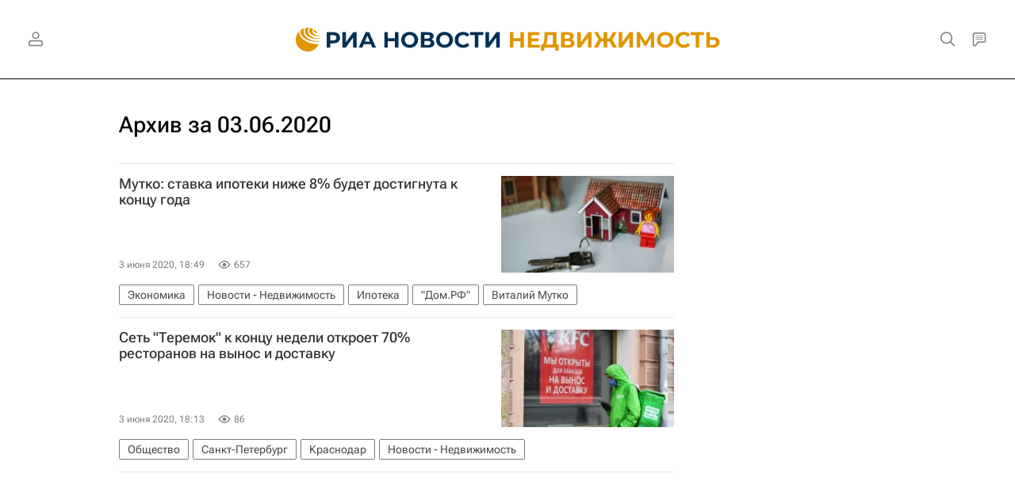

--- FILE ---
content_type: text/html; charset=utf-8
request_url: https://realty.ria.ru/20200603/
body_size: 42036
content:
<!DOCTYPE html><html lang="ru"><head prefix="og: http://ogp.me/ns# article: http://ogp.me/ns/article# ya: http://webmaster.yandex.ru/vocabularies/"><meta http-equiv="Content-Type" content="text/html; charset=utf-8">
            
                <script type="text/javascript">
                    (function() {
                        new Image().src = "//counter.yadro.ru/hit;RS_Total/Riaru_Total?r" +
                            escape(document.referrer) + ((typeof(screen) == "undefined") ? "" :
                                ";s" + screen.width + "*" + screen.height + "*" + (screen.colorDepth ?
                                    screen.colorDepth : screen.pixelDepth)) + ";u" + escape(document.URL) +
                            ";h" + escape(document.title.substring(0, 80)) + ";" + Math.random();
                    })();
                </script>
            
        
            
                <script type="text/javascript">
                    var _tmr = window._tmr || (window._tmr = []);
                    _tmr.push({id: "331653", type: "pageView", start: (new Date()).getTime()});
                    (function (d, w, id) {
                        if (d.getElementById(id)) return;
                        var ts = d.createElement("script");
                        ts.type = "text/javascript";
                        ts.async = true; ts.id = id;
                        ts.src = (d.location.protocol == "https:" ? "https:" : "http:") + "//top-fwz1.mail.ru/js/code.js";
                        var f = function () {
                            var s = d.getElementsByTagName("script")[0];
                            s.parentNode.insertBefore(ts, s);
                        };
                        if (w.opera == "[object Opera]") {
                            d.addEventListener("DOMContentLoaded", f, false);
                        } else {
                            f();
                        }
                    })(document, window, "topmailru-code");
                </script>
                <noscript>
                    <div style="position:absolute;left:-10000px;">
                        <img src="//top-fwz1.mail.ru/counter?id=331653;js=na" style="border:0;" height="1" width="1" alt="Рейтинг@Mail.ru">
                    </div>
                </noscript>
            
        
            
                <!-- Yandex.Metrika counter -->
                <script type="text/javascript" >
                   (function(m,e,t,r,i,k,a){m[i]=m[i]||function(){(m[i].a=m[i].a||[]).push(arguments)};
                   m[i].l=1*new Date();
                   for (var j = 0; j < document.scripts.length; j++) {if (document.scripts[j].src === r) { return; }}
                   k=e.createElement(t),a=e.getElementsByTagName(t)[0],k.async=1,k.src=r,a.parentNode.insertBefore(k,a)})
                   (window, document, "script", "https://mc.yandex.ru/metrika/tag.js", "ym");

                   ym(960630, "init", {
                        clickmap:true,
                        trackLinks:true,
                        accurateTrackBounce:true,
                        webvisor:true
                   });
                </script>
                <noscript><div><img src="https://mc.yandex.ru/watch/960630" style="position:absolute; left:-9999px;" alt="" /></div></noscript>
                <!-- /Yandex.Metrika counter -->
             
        
            
                <!-- Yandex.Metrika counter -->
                <script type="text/javascript" >
                   (function(m,e,t,r,i,k,a){m[i]=m[i]||function(){(m[i].a=m[i].a||[]).push(arguments)};
                   m[i].l=1*new Date();
                   for (var j = 0; j < document.scripts.length; j++) {if (document.scripts[j].src === r) { return; }}
                   k=e.createElement(t),a=e.getElementsByTagName(t)[0],k.async=1,k.src=r,a.parentNode.insertBefore(k,a)})
                   (window, document, "script", "https://mc.yandex.ru/metrika/tag.js", "ym");

                   ym(48341570, "init", {
                        clickmap:true,
                        trackLinks:true,
                        accurateTrackBounce:true
                   });
                </script>
                <noscript><div><img src="https://mc.yandex.ru/watch/48341570" style="position:absolute; left:-9999px;" alt="" /></div></noscript>
                <!-- /Yandex.Metrika counter -->
             
        
            
                <!-- Yandex.Metrika counter -->
                <script type="text/javascript" >
                   (function(m,e,t,r,i,k,a){m[i]=m[i]||function(){(m[i].a=m[i].a||[]).push(arguments)};
                   m[i].l=1*new Date();
                   for (var j = 0; j < document.scripts.length; j++) {if (document.scripts[j].src === r) { return; }}
                   k=e.createElement(t),a=e.getElementsByTagName(t)[0],k.async=1,k.src=r,a.parentNode.insertBefore(k,a)})
                   (window, document, "script", "https://mc.yandex.ru/metrika/tag.js", "ym");

                   ym(957495, "init", {
                        clickmap:true,
                        trackLinks:true,
                        accurateTrackBounce:true
                   });
                </script>
                <noscript><div><img src="https://mc.yandex.ru/watch/957495" style="position:absolute; left:-9999px;" alt="" /></div></noscript>
                <!-- /Yandex.Metrika counter -->
             
        
            
            <!-- tns-counter.ru -->
            <script type="text/javascript">
             (function(win, doc, cb){
              (win[cb] = win[cb] || []).push(function() {
               try {
                tnsCounterRian_ru = new TNS.TnsCounter({
                'account':'rian_ru',
                'tmsec': 'rian_site-new'
                });
               } catch(e){}
              });

              var tnsscript = doc.createElement('script');
              tnsscript.type = 'text/javascript';
              tnsscript.async = true;
              tnsscript.src = ('https:' == doc.location.protocol ? 'https:' : 'http:') +
               '//www.tns-counter.ru/tcounter.js';
              var s = doc.getElementsByTagName('script')[0];
              s.parentNode.insertBefore(tnsscript, s);
             })(window, this.document,'tnscounter_callback');
            </script>
            <noscript>
             <img src="//www.tns-counter.ru/V13a****rian_ru/ru/UTF-8/tmsec=rian_site-new/" width="0" height="0" alt="" />
            </noscript>
            <!--/ tns-counter.ru -->
             
        
            
                <script>
                    ((counterHostname) => {
                        window.MSCounter = {
                            counterHostname: counterHostname
                        };
                        window.mscounterCallbacks = window.mscounterCallbacks || [];
                        window.mscounterCallbacks.push(() => {
                            msCounterExampleCom = new MSCounter.counter({
                                    'account':'rian_ru',
                                    'tmsec': 'rian_ru',
                                    'autohit' : true
                                });
                        });

                        const newScript = document.createElement('script');
                        newScript.async = true;
                        newScript.src = `${counterHostname}/ncc/counter.js`;

                        const referenceNode = document.querySelector('script');
                        if (referenceNode) {
                            referenceNode.parentNode.insertBefore(newScript, referenceNode);
                        } else {
                            document.firstElementChild.appendChild(newScript);
                        }
                    })('https://tns-counter.ru/');
                </script>
            
        <meta charset="utf-8"><meta http-equiv="X-UA-Compatible" content="IE=edge,chrome=1"><title>Архив новостей за 03.06.2020 - Недвижимость РИА Новости</title><meta name="description" content="Все новости от 03.06.2020. Читайте больше новостей на сайте Недвижимость РИА Новости"><meta name="analytics:title" content="Архив новостей за 03.06.2020"><meta name="analytics:keyw" content=""><meta name="analytics:rubric" content=""><meta name="analytics:tags" content=""><meta name="analytics:site_domain" content="realty.ria.ru"><meta name="analytics:lang" content="rus"><meta property="og:url" content="https://realty.ria.ru/20200603/"><meta property="og:title" content="Архив новостей за 03.06.2020"><meta property="og:description" content="Все новости от 03.06.2020. Читайте больше новостей на сайте Недвижимость РИА Новости"><meta property="og:type" content="website"><meta property="og:site_name" content="Недвижимость РИА Новости"><meta property="og:locale" content="ru_RU"><meta property="og:image" content="https://cdnn21.img.ria.ru/i/og/realty.jpg"><meta property="og:image:width" content="2072"><meta property="og:image:height" content="1166"><meta name="relap-image" content="https://cdnn21.img.ria.ru/i/ria_soc.png"><meta name="twitter:card" content="summary_large_image"><meta name="twitter:site" content="@rianru"><link rel="canonical" href="https://realty.ria.ru/20200603/"><link rel="alternate" hreflang="ru" href="https://realty.ria.ru/20200603/"><link rel="alternate" hreflang="x-default" href="https://realty.ria.ru/20200603/"><link rel="preconnect" href="https://cdnn21.img.ria.ru/"><link rel="dns-prefetch" href="https://cdnn21.img.ria.ru/"><link rel="alternate" type="application/rss+xml" href="https://realty.ria.ru/export/rss2/archive/index.xml"><meta name="robots" content="index, follow, max-image-preview:large"><meta name="viewport" content="width=device-width, initial-scale=1.0, maximum-scale=1.0, user-scalable=yes"><meta name="HandheldFriendly" content="true"><meta name="MobileOptimzied" content="width"><meta name="referrer" content="always"><meta name="format-detection" content="telephone=no"><meta name="format-detection" content="address=no"><meta name="yandex-verification" content="6e92aa3fa8a4126f"><meta name="apple-itunes-app" content="app-id=1523036476"><meta name="msApplication-ID" content="RIANovosti.86234F117D12"><meta name="msApplication-PackageFamilyName" content="RIANovosti.86234F117D12_bwjwabna54xm2"><meta name="google-play-app" content="app-id=ru.ria.ria"><link rel="icon" href="https://cdnn21.img.ria.ru/i/favicons/realty/favicon.ico" sizes="any"><link rel="icon" href="https://cdnn21.img.ria.ru/i/favicons/realty/favicon.svg" type="image/svg+xml"><link rel="apple-touch-icon" href="https://cdnn21.img.ria.ru/i/favicons/realty/apple-touch-icon.png"><link rel="manifest" href="/i/favicons/realty/manifest.json?v1"><link rel="preload" href="https://cdnn21.img.ria.ru/css/fonts/font_rs_news_sans.css?9fc475b08" as="style" onload="this.onload=null;this.rel='stylesheet'"><link rel="preload" href="https://cdnn21.img.ria.ru/css/fonts/font_rs_news_serif.css?98728d853" as="style" onload="this.onload=null;this.rel='stylesheet'"><link rel="preload" href="https://cdnn21.img.ria.ru/css/fonts/font_roboto_flex_variable.css?9eab4d901" as="style" onload="this.onload=null;this.rel='stylesheet'"><noscript><link rel="stylesheet" type="text/css" href="https://cdnn21.img.ria.ru/css/fonts/font_rs_news_sans.css?9fc475b08"><link rel="stylesheet" type="text/css" href="https://cdnn21.img.ria.ru/css/fonts/font_rs_news_serif.css?98728d853"><link rel="stylesheet" type="text/css" href="https://cdnn21.img.ria.ru/css/fonts/font_roboto_flex_variable.css?9eab4d901"></noscript><link rel="stylesheet" type="text/css" href="https://cdnn21.img.ria.ru/css/common.min.css?915b951460"><script>var GLOBAL = {}; GLOBAL.www = 'https://realty.ria.ru'; GLOBAL.cookie_domain = '.ria.ru'; GLOBAL.userpic = 'https://cdnn21.img.ria.ru/userpic/'; GLOBAL.adriver = {}; GLOBAL.adriver.sid = "45736"; GLOBAL.adriver.bt = "52"; GLOBAL.csrf_token = ''; GLOBAL.search = {}; GLOBAL.auth = {}; GLOBAL.auth.status = 'error'; GLOBAL.auth.provider = ''; GLOBAL.auth.twitter = '/id/twitter/request/'; GLOBAL.auth.facebook = '/id/facebook/request/'; GLOBAL.auth.vkontakte = '/id/vkontakte/request/'; GLOBAL.auth.google = '/id/google/request/'; GLOBAL.auth.ok = '/id/ok/request/'; GLOBAL.auth.apple = '/id/apple/request/'; GLOBAL.auth.yandex = '/id/yandex/request/'; GLOBAL.auth.moderator = ''; GLOBAL.user = {}; GLOBAL.user.id = ""; GLOBAL.user.showCaptcha = ""; GLOBAL.locale = {}; GLOBAL.locale.id = {}; GLOBAL.locale.id.is_id = '1'; GLOBAL.locale.id.errors = {}; GLOBAL.locale.id.errors.error = 'Ошибка'; GLOBAL.locale.id.errors.errortrylater = 'Произошла ошибка. Попробуйте позже.'; GLOBAL.locale.id.errors.email = 'Введите e-mail'; GLOBAL.locale.id.errors.password = 'Введите пароль'; GLOBAL.locale.id.errors.wrong = 'Неправильный логин или пароль'; GLOBAL.locale.id.errors.wrongpassword = 'Неправильный пароль'; GLOBAL.locale.id.errors.wronglogin = 'Проверьте адрес почты'; GLOBAL.locale.id.errors.emptylogin = 'Не введено имя пользователя'; GLOBAL.locale.id.errors.wrongemail = 'Неверный e-mail'; GLOBAL.locale.id.errors.passwordnotsimilar = 'Введенные пароли не совпадают'; GLOBAL.locale.id.errors.wrongcode = 'Неправильный код'; GLOBAL.locale.id.errors.emptyname = 'Не введено имя'; GLOBAL.locale.id.errors.wrongname = 'Недопустимое имя'; GLOBAL.locale.id.errors.emptylastname = 'Не введена фамилия'; GLOBAL.locale.id.errors.wronglastname = 'Недопустимая фамилия'; GLOBAL.locale.id.errors.send = 'E-mail отправлен!'; GLOBAL.locale.id.errors.notsend = 'Ошибка! Невозможно отправить e-mail.'; GLOBAL.locale.id.errors.anothersoc = 'Другой социальный аккаунт уже связан с этим профилем'; GLOBAL.locale.id.errors.acclink = 'Аккаунты успешно связаны!'; GLOBAL.locale.id.errors.emailexist = 'Пользователь с таким e-mail уже существует'; GLOBAL.locale.id.errors.emailnotexist = 'Ошибка! Пользователя с таким e-mail не существует'; GLOBAL.locale.id.errors.emailwhitelist = 'Произошла ошибка регистрации. Повторите попытку позже или напишите модераторам на moderator@ria.ru'; GLOBAL.locale.id.errors.editemailwhitelist = 'Произошла ошибка. Повторите попытку позже или напишите модераторам на moderator@ria.ru'; GLOBAL.locale.id.errors.editemailbanned = 'Смена почты возможна только после разблокировки аккаунта'; GLOBAL.locale.id.errors.recoveryerror = 'Ошибка восстановления пароля. Пожалуйста, попробуйте снова!'; GLOBAL.locale.id.errors.alreadyactive = 'Пользователь уже был активирован'; GLOBAL.locale.id.errors.autherror = 'Ошибка входа. Пожалуйста, повторите попытку позже или обратитесь в службу технической поддержки'; GLOBAL.locale.id.errors.codeerror = 'Ошибка генерации кода подтверждение регистрации. Пожалуйста, повторите попытку позже или обратитесь в службу технической поддержки'; GLOBAL.locale.id.errors.global = 'Произошла ошибка. Пожалуйста, повторите попытку позже или обратитесь в службу технической поддержки'; GLOBAL.locale.id.errors.registeremail = ' На указанный Вами e-mail отправленно письмо. <br/> Для завершения регистрации, пожалуйста перейдите по ссылке в e-mail. '; GLOBAL.locale.id.errors.linkprofile = ' Этот e-mail уже используется! <a data-modal-open="link_local_account">Вы хотите связать эти аккаунты?</a> '; GLOBAL.locale.id.errors.confirm = ' Этот аккаунт не был подтвержден! <br/> <a class="b-id__secret-recovery">Отправить e-mail</a> с информацией для подтверждения аккаунта. '; GLOBAL.locale.id.errors.block = ' Ваш аккаунт на ria.ru был заблокирован.<br/>Для восстановления доступа отправьте письмо на <a href="mailto:moderator@rian.ru">moderator@rian.ru</a> '; GLOBAL.locale.id.errors.del = ' Ваш аккаунт был удален! Вы можете восстановить его, перейдя по ссылке из письма, высланного при удалении аккаунта. <br/> <a id="modalUserRemindLetter">Повторно отправить e-mail</a> '; GLOBAL.locale.id.errors.confirmation = ' Пожалуйста, перейдите по ссылке из письма, отправленного на <span class="m-email">$1</span> '; GLOBAL.locale.id.links = {}; GLOBAL.locale.id.links.login = 'Авторизация'; GLOBAL.locale.id.links.register = 'Регистрация'; GLOBAL.locale.id.links.forgotpassword = 'Восстановление пароля'; GLOBAL.locale.id.links.privacy = 'Политика конфиденциальности'; GLOBAL.locale.id.login = {}; GLOBAL.locale.id.login.title = 'Авторизация'; GLOBAL.locale.id.login.email = 'E-mail:'; GLOBAL.locale.id.login.password = 'Пароль:'; GLOBAL.locale.id.login.remember = 'Запомнить меня'; GLOBAL.locale.id.login.signin = 'Войти'; GLOBAL.locale.id.login.social = {}; GLOBAL.locale.id.login.social.label = 'Other ways to sign in:'; GLOBAL.locale.id.login.social.anotheruserlink = 'This account has been linked to a different profile.'; GLOBAL.locale.id.register = {}; GLOBAL.locale.id.register.title = 'Регистрация'; GLOBAL.locale.id.register.email = 'E-mail:'; GLOBAL.locale.id.register.password = 'Пароль:'; GLOBAL.locale.id.register.confirm = 'Подтверждение пароля:'; GLOBAL.locale.id.register.captcha = 'Введите код с картинки'; GLOBAL.locale.id.register.requirements = '* Все поля обязательны к заполнению'; GLOBAL.locale.id.register.password_length = 'Не менее 9 символов с 1 цифрой'; GLOBAL.locale.id.register.success = ' Пожалуйста, подтвердите Ваш e-mail для продолжения. Инструкции для подтверждения были высланы на <a class="email"></a> '; GLOBAL.locale.id.register.confirmemail = 'Пожалуйста, подтвердите Ваш e-mail для продолжения.'; GLOBAL.locale.id.register.confirm_personal = 'By clicking \'Register\', you confirm that you agree to our Privacy Policy and give your consent to the processing of personal data in accordance with the Privacy Policy'; GLOBAL.locale.id.deleteaccount = {}; GLOBAL.locale.id.deleteaccount.title = 'Удалить аккаунт'; GLOBAL.locale.id.deleteaccount.body = 'Вы уверены, что хотите удалить аккаунт?'; GLOBAL.locale.id.deleteaccount.success = 'Ваш аккаунт был удален! Вы можете восстановить аккаунт в течение 30 дней, перейдя по ссылке в письме.'; GLOBAL.locale.id.deleteaccount.action = 'Удалить аккаунт'; GLOBAL.locale.id.passwordrecovery = {}; GLOBAL.locale.id.passwordrecovery.title = 'Восстановление пароля'; GLOBAL.locale.id.passwordrecovery.password = 'Введите новый пароль:'; GLOBAL.locale.id.passwordrecovery.confirm = 'Повторите новый пароль:'; GLOBAL.locale.id.passwordrecovery.email = 'E-mail'; GLOBAL.locale.id.passwordrecovery.send = ' Инструкции для восстановления пароля высланы на <a class="email"></a> '; GLOBAL.locale.id.passwordrecovery.success = ' Поздравляем! Пароль успешно восстановлен. Пожалуйста авторизуйтесь. '; GLOBAL.locale.id.passwordrecovery.alert = ' На указанный Вами адрес отправлено сообщение. Чтобы установить пароль, перейдите по ссылке в тексте письма. '; GLOBAL.locale.id.registerconfirm = {}; GLOBAL.locale.id.registerconfirm.success = 'Аккаунт успешно создан!'; GLOBAL.locale.id.registerconfirm.error = 'Ошибка подтверждения регистрации. Пожалуйста, повторите попытку позже или обратитесь в службу технической поддержки'; GLOBAL.locale.id.restoreaccount = {}; GLOBAL.locale.id.restoreaccount.title = 'Восстановление аккаунта'; GLOBAL.locale.id.restoreaccount.confirm = 'Восстановить Ваш аккаунт?'; GLOBAL.locale.id.restoreaccount.error = 'Ошибка! Невозможно восстановить аккаунт'; GLOBAL.locale.id.restoreaccount.success = 'Ваш аккаунт был восстановлен'; GLOBAL.locale.id.localaccount = {}; GLOBAL.locale.id.localaccount.exist = 'У меня есть аккаунт в ria.ru'; GLOBAL.locale.id.localaccount.notexist = 'У меня нет аккаунта в ria.ru'; GLOBAL.locale.id.localaccount.title = 'Регистрация'; GLOBAL.locale.id.localaccount.profile = 'У вас есть аккаунт в ria.ru?'; GLOBAL.locale.id.localaccount.hello = ' <span>Здравствуйте, </span> <span class="m-name"></span> <span>!</span> '; GLOBAL.locale.id.button = {}; GLOBAL.locale.id.button.ok = 'Ок'; GLOBAL.locale.id.button.yes = 'Да'; GLOBAL.locale.id.button.no = 'Нет'; GLOBAL.locale.id.button.next = 'Дальше'; GLOBAL.locale.id.button.close = 'Закрыть'; GLOBAL.locale.id.button.profile = 'В личный кабинет'; GLOBAL.locale.id.button.recover = 'Восстановление'; GLOBAL.locale.id.button.register = 'Регистрация'; GLOBAL.locale.id.message = {}; GLOBAL.locale.id.message.errors = {}; GLOBAL.locale.id.message.errors.empty = 'Невозможно отправить сообщение'; GLOBAL.locale.id.message.errors.notfound = 'Невозможно отправить сообщение'; GLOBAL.locale.id.message.errors.similar = 'Неверный код'; GLOBAL.locale.smartcaptcha = {}; GLOBAL.locale.smartcaptcha.site_key = 'ysc1_3gfeVRJvgbAIGLE0fhwjILisSn1DflCCFOsPCBUb901052cd'; GLOBAL.locale.smartcaptcha.site_key_chat = 'ysc1_3gfeVRJvgbAIGLE0fhwjILisSn1DflCCFOsPCBUb901052cd'; GLOBAL.comet = {}; GLOBAL.comet.ticket = "00"; GLOBAL.comet.url = "https://n-ssl.ria.ru/polling"; GLOBAL.comet.ts = "1769354342"; GLOBAL.comet.objects = []; GLOBAL.comet.reduce = ""; GLOBAL.comet.timeouts = {}; GLOBAL.comet.timeouts.try2 = 1000; GLOBAL.comet.timeouts.try3 = 10000; GLOBAL.comet.timeouts.try4 = 30000; GLOBAL.sock = {}; GLOBAL.sock.server = "https://cm.ria.ru/chat"; GLOBAL.project = "realty"; GLOBAL.partnerstags = "realty:realty"; GLOBAL.chat = GLOBAL.chat || {}; GLOBAL.chat.show = !!1; GLOBAL.cdn = "https://cdnn21.img.ria.ru/"; GLOBAL.css = {}; GLOBAL.js = {}; GLOBAL.js.videoplayer = "https://cdnn21.img.ria.ru/min/js/libs/video/videoplayer.min.js?9d9a28fb5"; GLOBAL.css.riaPartners_banner = "https://cdnn21.img.ria.ru/css/banners/partners_banner.min.css?9f07f88f0"; GLOBAL.css.riaPartners_column = "https://cdnn21.img.ria.ru/css/banners/partners_column.min.css?924e0edb1"; GLOBAL.css.riaPartners_mobile = "https://cdnn21.img.ria.ru/css/banners/partners_mobile.min.css?9f50a9c20"; GLOBAL.js.riaPartners = "https://cdnn21.img.ria.ru/min/js/libs/ria.partners.js?998f585bb";</script><script type="text/javascript">
            (function(e, x, pe, r, i, me, nt){
            e[i]=e[i]||function(){(e[i].a=e[i].a||[]).push(arguments)},
            me=x.createElement(pe),
            me.async=1,
            me.src=r,
            nt=x.getElementsByTagName(pe)[0],
            nt.parentNode.insertBefore(me,nt)
            })(window, document, 'script', 'https://abt.s3.yandex.net/expjs/latest/exp.js', 'ymab');
            ymab('metrika.960630', 'init');
            ymab('metrika.94856332', 'init');
        </script><script>
                    window.headerBiddingPushAdUnits = function( params ) { };
                </script><script src="https://yandex.ru/ads/system/header-bidding.js" async="true"></script><!-- HB code --><script>
    var adfoxBiddersMap = {
		"myTarget": "850816",
		"adfox_WiseUP": "997769",
		"buzzoola": "1266394",
		"adfox_imho-video": "1732671",
		"sape": "3338206"
    };
    if (window.innerWidth <= 1160) 
	{
		var adUnits = [
			{
				"code": "adfox_154330592324517184",
				"bids": [
					{
						"bidder": "myTarget",
						"params": {
							"placementId": "389710"
						}
					},
					{
						"bidder": "sape",
						"params": { "placementId": "939870"
						}
					}	
				],
				"sizes": [
					[320,100]
				]
			}
		];
    } 
	else if (window.innerWidth >= 1161) 
	{
		var adUnits = [
			{
				"code": "adfox_154385051961965826",
				"bids": [
					{
						"bidder": "adfox_imho-video",
						"params": {
							"p1": "cqryp",
							"p2": "hitz"
						}
					},
					{
						"bidder": "buzzoola",
						"params": {
							"placementId": "680041"
						}
					},
					{ 
						"bidder": "sape", 
						"params":{ 
							"placementId": "939867"
						}
					}
				],
				"sizes": [
					[300,600]
				]
			},
			{
				"code": "adfox_154330575672688436",
				"bids": [
					{
						"bidder": "adfox_imho-video",
						"params": {
							"p1": "cqryq",
							"p2": "hity"
						}
					}
				],
				"sizes": [
					[1420,250]
				]
			},
			{
				"code": "adfox_15438505890596004",
				"bids": [
					{
						"bidder": "myTarget",
						"params": {
							"placementId": "368379"
						}
					},
					{
						"bidder": "adfox_WiseUP",
						"params": {
							"pp": "h",
							"ps": "cjkt",
							"p2": "gewe"
						}
					}
				],
				"sizes": [
					[300,250],
					[300,300]
				]
			}
		];
syncPixels = [{
    bidder: 'adfox_imho-video',
    pixels: [
    "https://www.tns-counter.ru/V13a****idsh_ad/ru/CP1251/tmsec=idsh_dis/",
    "https://www.tns-counter.ru/V13a****idsh_vid/ru/CP1251/tmsec=idsh_sid90680-dis/",
    "https://mc.yandex.ru/watch/66716692?page-url=90680%3Futm_source=dis_default%26utm_medium=%26utm_campaign=%26utm_content=%26utm_term=&page-ref=[PAGE_URL]"
]
  }]
    }
    var userTimeout = 500;
    window.YaHeaderBiddingSettings = {
		biddersMap: adfoxBiddersMap,
		adUnits: adUnits,
		timeout: userTimeout
    };
</script> </head><body class="body m-realty m-archive-page" id="body" data-const-page-type="archive_for_date" data-page-type="archive" data-page-project="realty" data-header-sticked-on="1"><script src="https://cdnn21.img.ria.ru/min/js/jquery/jquery-1.12.4.min.js?96ee03cbd"></script><div class="schema_org" itemscope="itemscope" itemtype="https://schema.org/WebSite" data-test="org"><meta itemprop="name" content="Недвижимость РИА Новости"><meta itemprop="description" content="Новости рынка недвижимости в России и мире, аналитические обзоры и мнения экспертов, юридические советы, анонсы важнейших событий; рекомендации по дизайну интерьеров, мультимедийные материалы"><a itemprop="url" href="https://realty.ria.ru"> </a><meta itemprop="image" content="https://cdnn21.img.ria.ru/i/export/realty/logo.png"><div itemprop="potentialAction" itemscope="itemscope" itemtype="https://schema.org/SearchAction"><meta itemprop="target" content="https://realty.ria.ru/search/?query={query}"><meta itemprop="query-input" content="required name=query"></div></div><div class="schema_org" itemscope="itemscope" itemtype="http://schema.org/WebPage"><a itemprop="url" href="https://realty.ria.ru/20200603/"> </a><meta itemprop="mainEntityOfPage" content="https://realty.ria.ru/20200603/"><meta itemprop="name" content="Архив новостей за 03.06.2020 - Недвижимость РИА Новости"><meta itemprop="headline" content="Архив новостей за 03.06.2020 - Недвижимость РИА Новости"><meta itemprop="description" content="Все новости от 03.06.2020. Читайте больше новостей на сайте Недвижимость РИА Новости"><meta itemprop="genre" content="Новости"><meta itemprop="keywords" content="новости 03.06.2020, главные новости 03.06.2020"><meta itemprop="image" content="https://cdnn21.img.ria.ru/images/07e4/04/08/1569750728_0:160:3072:1888_1920x0_80_0_0_817159d0eefcccce1620a555ef32d946.jpg.webp"><meta itemprop="dateModified" content="2020-06-03T18:49:00+03:00"></div><ul class="schema_org" itemscope="itemscope" itemtype="http://schema.org/BreadcrumbList"><li itemprop="itemListElement" itemscope="itemscope" itemtype="http://schema.org/ListItem"><meta itemprop="name" content="Недвижимость РИА Новости"><meta itemprop="position" content="1"><meta itemprop="item" content="https://realty.ria.ru"><a itemprop="url" href="https://realty.ria.ru"> </a></li><li itemprop="itemListElement" itemscope="itemscope" itemtype="http://schema.org/ListItem"><meta itemprop="name" content="Архив"><meta itemprop="position" content="2"><meta itemprop="item" content="https://realty.ria.ru/20200603/"><a itemprop="url" href="https://realty.ria.ru/20200603/"> </a></li></ul><script>
                    if (!rutarget) {
                        var rutarget = {};
                    }
                    if (!rutarget.adfox) {
                        rutarget.adfox = {
                            getAdState: function() {return 0},
                            checkAd: function() {}
                        };
                    }
                </script><script>
            var svg_spirte_files = [
                

                "https://cdnn21.img.ria.ru/i/sprites/header_icon/inline.svg?108",
                "https://cdnn21.img.ria.ru/i/sprites/icon/inline.svg?108",
                "https://cdnn21.img.ria.ru/i/sprites/emoji/inline.svg?108",

                

                "https://cdnn21.img.ria.ru/i/sprites/white_longread/inline.svg?108",

                "https://cdnn21.img.ria.ru/i/sprites/logo/inline.svg?108",
                "https://cdnn21.img.ria.ru/i/sprites/social/inline.svg?108",

                "https://cdnn21.img.ria.ru/i/sprites/s_icon/inline.svg?108",
                "https://cdnn21.img.ria.ru/i/sprites/s_social/inline.svg?108"
            ];

            for (var i = 0; i < svg_spirte_files.length; i++) {
                var svg_ajax = new XMLHttpRequest();
                svg_ajax.open("GET", svg_spirte_files[i], true);
                svg_ajax.send();
                svg_ajax.onload = function(e) {
                    var svg_div = document.createElement("div");
                    svg_div.className = 'svg-sprite';
                    svg_div.innerHTML = this.responseText;
                    document.body.insertBefore(svg_div, document.body.childNodes[0]);
                }
            }
            </script><script>
                if ( !window.EVENTSTACK ) window.EVENTSTACK = [];
            </script><script src="https://cdnn21.img.ria.ru/min/js/libs/banners/adfx.loader.bind.js?98427ff4a"></script><script>
                    (window.yaContextCb = window.yaContextCb || []).push(() => {
                        replaceOriginalAdFoxMethods();
                        window.Ya.adfoxCode.hbCallbacks = window.Ya.adfoxCode.hbCallbacks || [];
                    })
                </script><script src="https://yandex.ru/ads/system/context.js" async="true"></script><script src="https://cdnn21.img.ria.ru/min/js/libs/banners/prebid.min.js?991c5bc75"></script><script>
                        window.riaPartners = window.riaPartners || [];
                    </script><div class="view-size" id="jsViewSize"></div><div class="page" id="page"><div class="page__width" id="banner_before_header"><aside><div class="banner m-before-header m-not-stub m-article-desktop" data-position="tag_desktop_header"><div class="banner__content"></div></div><div class="banner m-before-header m-article-mobile" data-position="tag_mobile_header"><div class="banner__content"></div></div></aside></div><aside><div class="banner m-no-indent m-mobile" data-position="tag_mobile_fake"><div class="banner__content"></div></div></aside><div class="page__width page__bg"><div class="page__bg-media"></div><div class="alert m-hidden" id="alertAfterRegister"><div class="alert__text">
                Регистрация пройдена успешно! <br>
                Пожалуйста, перейдите по ссылке из письма, отправленного на <span class="m-email"></span></div><div class="alert__btn"><button class="form__btn m-min m-white confirmEmail">Отправить еще раз</button></div></div><div class="header" id="header" data-header-type=""><div class="header__height" id="headerHeight"></div><div class="header__position"><div class="page__width"><div class="header__sticked" id="headerSticked"><div class="header__sticked-logo"><svg class="svg-icon m-desktop m-project-recipe"><use xmlns:xlink="http://www.w3.org/1999/xlink" xlink:href="#logo-recipe_logo_m"></use></svg><svg class="svg-icon m-mobile m-project-recipe"><use xmlns:xlink="http://www.w3.org/1999/xlink" xlink:href="#logo-recipe_logo_mobile_m"></use></svg><svg class="svg-icon m-desktop m-realty"><use xmlns:xlink="http://www.w3.org/1999/xlink" xlink:href="#logo-realty_logo_m"></use></svg><svg class="svg-icon m-mobile m-realty"><use xmlns:xlink="http://www.w3.org/1999/xlink" xlink:href="#logo-realty_logo_mobile_m"></use></svg><svg class="svg-icon m-desktop m-rsport"><use xmlns:xlink="http://www.w3.org/1999/xlink" xlink:href="#logo-sport_logo_m"></use></svg><svg class="svg-icon m-mobile m-rsport"><use xmlns:xlink="http://www.w3.org/1999/xlink" xlink:href="#logo-sport_logo_mobile_m"></use></svg><svg class="svg-icon m-desktop m-ria"><use xmlns:xlink="http://www.w3.org/1999/xlink" xlink:href="#logo-ria_logo_m"></use></svg><svg class="svg-icon m-mobile m-ria"><use xmlns:xlink="http://www.w3.org/1999/xlink" xlink:href="#logo-ria_logo_mobile_m"></use></svg><a class="m-link-home m-project-recipe" href="https://ria.ru/recipe/" title="Рецепты"></a><a class="m-link-home m-realty" href="https://realty.ria.ru/" title="Главная страница сайта realty"></a><a class="m-link-home m-rsport" href="https://ria.ru/sport/" title="Главная страница сайта rsport"></a><a class="m-link-home m-ria" href="https://ria.ru/" title="Главная страница сайта ria"></a><a class="m-link-ria m-project-recipe m-realty m-rsport" href="https://ria.ru/" title="Главная страница сайта ria"></a></div><div class="header__menu"><div class="header__menu-left"><a class="header__menu-button header__menu-login" data-modal-open="authorization"><span class="header__menu-icon color-svg-hover-only" data-auth="1"><svg class="svg-icon"><use xmlns:xlink="http://www.w3.org/1999/xlink" xlink:href="#header_icon-user_filled"></use></svg></span><span class="header__menu-icon color-svg-hover-only" data-auth="0"><svg class="svg-icon"><use xmlns:xlink="http://www.w3.org/1999/xlink" xlink:href="#header_icon-user"></use></svg></span></a></div><span class="header__menu-share"><div class="share m-header" data-nosnippet="true" data-id="" data-url="https://realty.ria.ru" data-title=""></div></span><div class="header__menu-right"><a class="header__menu-button header__menu-search" data-modal-open="search"><span class="header__menu-icon color-svg-hover-only"><svg class="svg-icon"><use xmlns:xlink="http://www.w3.org/1999/xlink" xlink:href="#header_icon-search"></use></svg></span></a><a class="header__menu-button header__menu-chat js__toggle-chat"><span class="header__menu-icon color-svg-hover-only"><svg class="svg-icon"><use xmlns:xlink="http://www.w3.org/1999/xlink" xlink:href="#header_icon-chat"></use></svg></span></a></div></div></div></div></div></div><div class="content" id="content"><div class="layout-rubric"><div class="layout-rubric__main"><div class="rubric-list"><h1 class="rubric-title">Архив за 03.06.2020</h1><div class="list" itemscope="" itemtype="http://schema.org/ItemList"><div class="list-item" data-type="article" data-view="archive" data-schema-position="1"><span class="schema_org" itemprop="itemListElement" itemscope="" itemtype="http://schema.org/ListItem"><meta itemprop="position" content="1"><a itemprop="url" href="https://realty.ria.ru/20200603/1572423810.html"> </a><meta itemprop="name" content="Мутко: ставка ипотеки ниже 8% будет достигнута к концу года"></span><div class="list-item__content"><a href="https://realty.ria.ru/20200603/1572423810.html" class="list-item__image" data-view="archive"><picture><source media="(min-width: 1160px)" media-type="ar16x9" srcset="https://cdnn21.img.ria.ru/images/07e4/04/08/1569750728_0:160:3072:1888_203x0_80_0_0_296c477cecd0c3ef05c36dd8740e9d34.jpg.webp"></source><source media="(min-width: 480px)" media-type="ar16x9" srcset="https://cdnn21.img.ria.ru/images/07e4/04/08/1569750728_0:160:3072:1888_260x0_80_0_0_a7b0250c890df702bf8ffceb2bb722b8.jpg.webp"></source><source media="(min-width: 0px)" media-type="ar4x3" srcset="https://cdnn21.img.ria.ru/images/07e4/04/08/1569750728_171:0:2902:2048_180x0_80_0_0_ea3d61b478c38ccce08dc45cae09597a.jpg.webp"></source><img media-type="ar16x9" data-crop-ratio="0.5625" data-crop-width="650" data-crop-height="366" data-source-sid="rian_photo" alt="Макет дома" title="Макет дома" class="responsive_img m-list-img" src="https://cdnn21.img.ria.ru/images/07e4/04/08/1569750728_0:160:3072:1888_650x0_80_0_0_3aa3f00aa2b2b050df0c7dfb5afe7ca2.jpg.webp" data-responsive1160="https://cdnn21.img.ria.ru/images/07e4/04/08/1569750728_0:160:3072:1888_203x0_80_0_0_296c477cecd0c3ef05c36dd8740e9d34.jpg.webp" data-responsive480="https://cdnn21.img.ria.ru/images/07e4/04/08/1569750728_0:160:3072:1888_260x0_80_0_0_a7b0250c890df702bf8ffceb2bb722b8.jpg.webp" data-responsive0="https://cdnn21.img.ria.ru/images/07e4/04/08/1569750728_171:0:2902:2048_180x0_80_0_0_ea3d61b478c38ccce08dc45cae09597a.jpg.webp"></picture></a><a href="https://realty.ria.ru/20200603/1572423810.html" class="list-item__title color-font-hover-only">Мутко: ставка ипотеки ниже 8% будет достигнута к концу года</a></div><div class="list-item__info"><div class="list-item__info-item" data-type="date">3 июня 2020, 18:49</div><div class="list-item__info-item" data-type="views"><i><svg class="svg-icon"><use xmlns:xlink="http://www.w3.org/1999/xlink" xlink:href="#icon-views_small"></use></svg></i><span>657</span></div></div><div class="list-item__tags"><div class="list-item__tags-more color-btn-active">Еще <span></span></div><div class="list-item__tags-list"><a href="/economy/" class="list-tag" data-sid="economy"><span class="list-tag__text">Экономика</span></a><a href="/realtynews/" class="list-tag" data-sid="realtynews"><span class="list-tag__text">Новости - Недвижимость</span></a><a href="/tag_thematic_category_Ipoteka/" class="list-tag" data-sid="tag_thematic_category_Ipoteka"><span class="list-tag__text">Ипотека</span></a><a href="/organization_domrf/" class="list-tag" data-sid="organization_domrf"><span class="list-tag__text">"Дом.РФ"</span></a><a href="/person/vitaliy-mutko/" class="list-tag" data-sid="person_vitaliy-mutko"><span class="list-tag__text">Виталий Мутко</span></a></div></div></div><div class="list-item" data-type="article" data-view="archive" data-schema-position="2"><span class="schema_org" itemprop="itemListElement" itemscope="" itemtype="http://schema.org/ListItem"><meta itemprop="position" content="2"><a itemprop="url" href="https://realty.ria.ru/20200603/1572422366.html"> </a><meta itemprop="name" content='Сеть "Теремок" к концу недели откроет 70% ресторанов на вынос и доставку'></span><div class="list-item__content"><a href="https://realty.ria.ru/20200603/1572422366.html" class="list-item__image" data-view="archive"><picture><source media="(min-width: 1160px)" media-type="ar16x9" srcset="https://cdnn21.img.ria.ru/images/07e4/04/06/1569641401_0:167:3051:1883_203x0_80_0_0_36d3bffafee3cbaaa3e36bad724fc708.jpg.webp"></source><source media="(min-width: 480px)" media-type="ar16x9" srcset="https://cdnn21.img.ria.ru/images/07e4/04/06/1569641401_0:167:3051:1883_260x0_80_0_0_9640a97867fcc60efee3f8f3fe7359f8.jpg.webp"></source><source media="(min-width: 0px)" media-type="ar4x3" srcset="https://cdnn21.img.ria.ru/images/07e4/04/06/1569641401_161:0:2892:2048_180x0_80_0_0_1d523bf4ed50bdfa83ba0dc8bb79d242.jpg.webp"></source><img media-type="ar16x9" data-crop-ratio="0.5625" data-crop-width="650" data-crop-height="366" data-source-sid="rian_photo" alt="Курьер службы доставки еды Delivery Club стоит в очереди у окна кафе KFC" title="Курьер службы доставки еды Delivery Club стоит в очереди у окна кафе KFC" class="responsive_img m-list-img" src="https://cdnn21.img.ria.ru/images/07e4/04/06/1569641401_0:167:3051:1883_650x0_80_0_0_49e3347862467cab9bbf729e52799799.jpg.webp" data-responsive1160="https://cdnn21.img.ria.ru/images/07e4/04/06/1569641401_0:167:3051:1883_203x0_80_0_0_36d3bffafee3cbaaa3e36bad724fc708.jpg.webp" data-responsive480="https://cdnn21.img.ria.ru/images/07e4/04/06/1569641401_0:167:3051:1883_260x0_80_0_0_9640a97867fcc60efee3f8f3fe7359f8.jpg.webp" data-responsive0="https://cdnn21.img.ria.ru/images/07e4/04/06/1569641401_161:0:2892:2048_180x0_80_0_0_1d523bf4ed50bdfa83ba0dc8bb79d242.jpg.webp"></picture></a><a href="https://realty.ria.ru/20200603/1572422366.html" class="list-item__title color-font-hover-only">Сеть "Теремок" к концу недели откроет 70% ресторанов на вынос и доставку</a></div><div class="list-item__info"><div class="list-item__info-item" data-type="date">3 июня 2020, 18:13</div><div class="list-item__info-item" data-type="views"><i><svg class="svg-icon"><use xmlns:xlink="http://www.w3.org/1999/xlink" xlink:href="#icon-views_small"></use></svg></i><span>86</span></div></div><div class="list-item__tags"><div class="list-item__tags-more color-btn-active">Еще <span></span></div><div class="list-item__tags-list"><a href="/society/" class="list-tag" data-sid="society"><span class="list-tag__text">Общество</span></a><a href="/location_Sankt_Peterburg/" class="list-tag" data-sid="location_Sankt_Peterburg"><span class="list-tag__text">Санкт-Петербург</span></a><a href="/location_Krasnodar/" class="list-tag" data-sid="location_Krasnodar"><span class="list-tag__text">Краснодар</span></a><a href="/realtynews/" class="list-tag" data-sid="realtynews"><span class="list-tag__text">Новости - Недвижимость</span></a></div></div></div><aside><div class="banner m-article-desktop m-in-list" data-position="tag_desktop_content-1"><div class="banner__content"></div></div><div class="banner m-article-mobile m-in-list" data-position="tag_mobile_content-1"><div class="banner__content"></div></div></aside><div class="list-item" data-type="article" data-view="archive" data-schema-position="3"><span class="schema_org" itemprop="itemListElement" itemscope="" itemtype="http://schema.org/ListItem"><meta itemprop="position" content="3"><a itemprop="url" href="https://realty.ria.ru/20200603/1572419676.html"> </a><meta itemprop="name" content="В Оренбурге частично обрушились ограждения моста"></span><div class="list-item__content"><a href="https://realty.ria.ru/20200603/1572419676.html" class="list-item__image" data-view="archive"><picture><source media="(min-width: 1160px)" media-type="ar16x9" srcset="https://cdnn21.img.ria.ru/images/152699/46/1526994698_0:158:3077:1889_203x0_80_0_0_aec51fb71989c05a6a0548966349ec50.jpg.webp"></source><source media="(min-width: 480px)" media-type="ar16x9" srcset="https://cdnn21.img.ria.ru/images/152699/46/1526994698_0:158:3077:1889_260x0_80_0_0_068933ef32516ea416d8c6bb6cab8f4a.jpg.webp"></source><source media="(min-width: 0px)" media-type="ar4x3" srcset="https://cdnn21.img.ria.ru/images/152699/46/1526994698_174:0:2905:2048_180x0_80_0_0_44d4fd7a680400f78739b55d9c3ceb29.jpg.webp"></source><img media-type="ar16x9" data-crop-ratio="0.5625" data-crop-width="650" data-crop-height="366" data-source-sid="rian_photo" alt="Дежурные службы оперативного обеспечения диспетчерской связи Центра Управления в кризисных ситуациях Главного Управления МЧС России по Тамбовской области" title="Дежурные службы оперативного обеспечения диспетчерской связи Центра Управления в кризисных ситуациях Главного Управления МЧС России по Тамбовской области" class="responsive_img m-list-img" src="https://cdnn21.img.ria.ru/images/152699/46/1526994698_0:158:3077:1889_650x0_80_0_0_4461c7627755ec6d4e0c1624275ae0e9.jpg.webp" data-responsive1160="https://cdnn21.img.ria.ru/images/152699/46/1526994698_0:158:3077:1889_203x0_80_0_0_aec51fb71989c05a6a0548966349ec50.jpg.webp" data-responsive480="https://cdnn21.img.ria.ru/images/152699/46/1526994698_0:158:3077:1889_260x0_80_0_0_068933ef32516ea416d8c6bb6cab8f4a.jpg.webp" data-responsive0="https://cdnn21.img.ria.ru/images/152699/46/1526994698_174:0:2905:2048_180x0_80_0_0_44d4fd7a680400f78739b55d9c3ceb29.jpg.webp"></picture></a><a href="https://realty.ria.ru/20200603/1572419676.html" class="list-item__title color-font-hover-only">В Оренбурге частично обрушились ограждения моста</a></div><div class="list-item__info"><div class="list-item__info-item" data-type="date">3 июня 2020, 17:38</div><div class="list-item__info-item" data-type="views"><i><svg class="svg-icon"><use xmlns:xlink="http://www.w3.org/1999/xlink" xlink:href="#icon-views_small"></use></svg></i><span>2796</span></div></div><div class="list-item__tags"><div class="list-item__tags-more color-btn-active">Еще <span></span></div><div class="list-item__tags-list"><a href="/incidents/" class="list-tag" data-sid="incidents"><span class="list-tag__text">Происшествия</span></a><a href="/location_Orenburg/" class="list-tag" data-sid="location_Orenburg"><span class="list-tag__text">Оренбург</span></a><a href="/tag_thematic_category_Mosty/" class="list-tag" data-sid="tag_thematic_category_Mosty"><span class="list-tag__text">Мосты</span></a></div></div></div><div class="list-item" data-type="article" data-view="archive" data-schema-position="4"><span class="schema_org" itemprop="itemListElement" itemscope="" itemtype="http://schema.org/ListItem"><meta itemprop="position" content="4"><a itemprop="url" href="https://realty.ria.ru/20200603/1572418474.html"> </a><meta itemprop="name" content="Глава Подмосковья: риски заражения после открытия парикмахерских есть"></span><div class="list-item__content"><a href="https://realty.ria.ru/20200603/1572418474.html" class="list-item__image" data-view="archive"><picture><source media="(min-width: 1160px)" media-type="ar16x9" srcset="https://cdnn21.img.ria.ru/images/155594/48/1555944893_0:271:2049:1423_203x0_80_0_0_94a9096f3d92330ece1e2bb8c1d06e51.jpg.webp"></source><source media="(min-width: 480px)" media-type="ar16x9" srcset="https://cdnn21.img.ria.ru/images/155594/48/1555944893_0:271:2049:1423_260x0_80_0_0_313962b3bf3dd5c61da7f2d45d0d0746.jpg.webp"></source><source media="(min-width: 0px)" media-type="ar4x3" srcset="https://cdnn21.img.ria.ru/images/155594/48/1555944893_0:79:2049:1615_180x0_80_0_0_410e8b3d16258b9c1216e3737f5790f3.jpg.webp"></source><img media-type="ar16x9" data-crop-ratio="0.5625" data-crop-width="650" data-crop-height="366" data-source-sid="rian_photo" alt="Губернатор Московской области Андрей Воробьев на заседании Государственного совета по вопросу развития сети автомобильных дорог общего пользования и обеспечения безопасности дорожного движения" title="Губернатор Московской области Андрей Воробьев на заседании Государственного совета по вопросу развития сети автомобильных дорог общего пользования и обеспечения безопасности дорожного движения" class="responsive_img m-list-img" src="https://cdnn21.img.ria.ru/images/155594/48/1555944893_0:271:2049:1423_650x0_80_0_0_32c6e60f6a07b295a0490b1abf6908c3.jpg.webp" data-responsive1160="https://cdnn21.img.ria.ru/images/155594/48/1555944893_0:271:2049:1423_203x0_80_0_0_94a9096f3d92330ece1e2bb8c1d06e51.jpg.webp" data-responsive480="https://cdnn21.img.ria.ru/images/155594/48/1555944893_0:271:2049:1423_260x0_80_0_0_313962b3bf3dd5c61da7f2d45d0d0746.jpg.webp" data-responsive0="https://cdnn21.img.ria.ru/images/155594/48/1555944893_0:79:2049:1615_180x0_80_0_0_410e8b3d16258b9c1216e3737f5790f3.jpg.webp"></picture></a><a href="https://realty.ria.ru/20200603/1572418474.html" class="list-item__title color-font-hover-only">Глава Подмосковья: риски заражения после открытия парикмахерских есть</a></div><div class="list-item__info"><div class="list-item__info-item" data-type="date">3 июня 2020, 17:20</div><div class="list-item__info-item" data-type="views"><i><svg class="svg-icon"><use xmlns:xlink="http://www.w3.org/1999/xlink" xlink:href="#icon-views_small"></use></svg></i><span>28965</span></div></div><div class="list-item__tags"><div class="list-item__tags-more color-btn-active">Еще <span></span></div><div class="list-item__tags-list"><a href="/mo/" class="list-tag" data-sid="mo"><span class="list-tag__text">Новости Подмосковья</span></a><a href="/location_Moskovskaja_oblast/" class="list-tag" data-sid="location_Moskovskaja_oblast"><span class="list-tag__text">Московская область (Подмосковье)</span></a><a href="/person/andrey-vorobev/" class="list-tag" data-sid="person_andrey-vorobev"><span class="list-tag__text">Андрей Воробьев</span></a><a href="/tag_thematic_category_Kommercheskajanedvizhimost/" class="list-tag" data-sid="tag_thematic_category_Kommercheskajanedvizhimost"><span class="list-tag__text">Коммерческая недвижимость</span></a><a href="/category_-koronavirus-covid-19/" class="list-tag" data-sid="category_-koronavirus-covid-19"><span class="list-tag__text"> Коронавирус COVID-19</span></a><a href="/category_koronavirus-v-rossii/" class="list-tag" data-sid="category_koronavirus-v-rossii"><span class="list-tag__text">Коронавирус в России</span></a></div></div></div><div class="list-item" data-type="article" data-view="archive" data-schema-position="5"><span class="schema_org" itemprop="itemListElement" itemscope="" itemtype="http://schema.org/ListItem"><meta itemprop="position" content="5"><a itemprop="url" href="https://realty.ria.ru/20200603/1572418445.html"> </a><meta itemprop="name" content="Путин обратил внимание главы ХМАО на ситуацию с аварийным жильем"></span><div class="list-item__content"><a href="https://realty.ria.ru/20200603/1572418445.html" class="list-item__image" data-view="archive"><picture><source media="(min-width: 1160px)" media-type="ar16x9" srcset="https://cdnn21.img.ria.ru/images/07e4/05/16/1571845882_0:173:3027:1876_203x0_80_0_0_4b12c602cd8767963ef2b819590bf944.jpg.webp"></source><source media="(min-width: 480px)" media-type="ar16x9" srcset="https://cdnn21.img.ria.ru/images/07e4/05/16/1571845882_0:173:3027:1876_260x0_80_0_0_4dc157fc101af88edf3814c6c9380f04.jpg.webp"></source><source media="(min-width: 0px)" media-type="ar4x3" srcset="https://cdnn21.img.ria.ru/images/07e4/05/16/1571845882_149:0:2880:2048_180x0_80_0_0_91cdd8204b0fce7082a78e76f19d05d3.jpg.webp"></source><img media-type="ar16x9" data-crop-ratio="0.5625" data-crop-width="650" data-crop-height="366" data-source-sid="rian_photo" alt="Президент РФ Владимир Путин" title="Президент РФ Владимир Путин" class="responsive_img m-list-img" src="https://cdnn21.img.ria.ru/images/07e4/05/16/1571845882_0:173:3027:1876_650x0_80_0_0_54e254e8898e67b005ca05858691c4ed.jpg.webp" data-responsive1160="https://cdnn21.img.ria.ru/images/07e4/05/16/1571845882_0:173:3027:1876_203x0_80_0_0_4b12c602cd8767963ef2b819590bf944.jpg.webp" data-responsive480="https://cdnn21.img.ria.ru/images/07e4/05/16/1571845882_0:173:3027:1876_260x0_80_0_0_4dc157fc101af88edf3814c6c9380f04.jpg.webp" data-responsive0="https://cdnn21.img.ria.ru/images/07e4/05/16/1571845882_149:0:2880:2048_180x0_80_0_0_91cdd8204b0fce7082a78e76f19d05d3.jpg.webp"></picture></a><a href="https://realty.ria.ru/20200603/1572418445.html" class="list-item__title color-font-hover-only">Путин обратил внимание главы ХМАО на ситуацию с аварийным жильем</a></div><div class="list-item__info"><div class="list-item__info-item" data-type="date">3 июня 2020, 17:20</div><div class="list-item__info-item" data-type="views"><i><svg class="svg-icon"><use xmlns:xlink="http://www.w3.org/1999/xlink" xlink:href="#icon-views_small"></use></svg></i><span>1285</span></div></div><div class="list-item__tags"><div class="list-item__tags-more color-btn-active">Еще <span></span></div><div class="list-item__tags-list"><a href="/person/vladimir-putin/" class="list-tag" data-sid="person_vladimir-putin"><span class="list-tag__text">Владимир Путин</span></a><a href="/person/natalya-komarova/" class="list-tag" data-sid="person_natalya-komarova"><span class="list-tag__text">Наталья Комарова</span></a><a href="/location_KHMAO/" class="list-tag" data-sid="location_KHMAO"><span class="list-tag__text">Ханты-Мансийский автономный округ</span></a><a href="/realtynews/" class="list-tag" data-sid="realtynews"><span class="list-tag__text">Новости - Недвижимость</span></a></div></div></div><aside><div class="banner m-article-desktop m-in-list" data-position="tag_desktop_content-2"><div class="banner__content"></div></div><div class="banner m-article-mobile m-in-list" data-position="tag_mobile_content-2"><div class="banner__content"></div></div></aside><div class="list-item" data-type="article" data-view="archive" data-schema-position="6"><span class="schema_org" itemprop="itemListElement" itemscope="" itemtype="http://schema.org/ListItem"><meta itemprop="position" content="6"><a itemprop="url" href="https://realty.ria.ru/20200603/1572417972.html"> </a><meta itemprop="name" content="В Подмосковье рестораны и ТЦ откроют в самую последнюю очередь"></span><div class="list-item__content"><a href="https://realty.ria.ru/20200603/1572417972.html" class="list-item__image" data-view="archive"><picture><source media="(min-width: 1160px)" media-type="ar16x9" srcset="https://cdnn21.img.ria.ru/images/07e4/03/12/1568776089_0:0:2884:1623_203x0_80_0_0_1f6aec7f4aae47b65aa40323f2600582.jpg.webp"></source><source media="(min-width: 480px)" media-type="ar16x9" srcset="https://cdnn21.img.ria.ru/images/07e4/03/12/1568776089_0:0:2884:1623_260x0_80_0_0_f3083bb28004c03a06ab7ee11774bec2.jpg.webp"></source><source media="(min-width: 0px)" media-type="ar4x3" srcset="https://cdnn21.img.ria.ru/images/07e4/03/12/1568776089_119:0:2850:2048_180x0_80_0_0_053f53ae587638c05e8de6a122e0c9d1.jpg.webp"></source><img media-type="ar16x9" data-crop-ratio="0.5625" data-crop-width="650" data-crop-height="366" data-source-sid="rian_photo" alt="Сотрудница ресторана McDonalds " title="Сотрудница ресторана McDonalds " class="responsive_img m-list-img" src="https://cdnn21.img.ria.ru/images/07e4/03/12/1568776089_0:0:2884:1623_650x0_80_0_0_40d85bb5fa8c19469405242ba77f9e2e.jpg.webp" data-responsive1160="https://cdnn21.img.ria.ru/images/07e4/03/12/1568776089_0:0:2884:1623_203x0_80_0_0_1f6aec7f4aae47b65aa40323f2600582.jpg.webp" data-responsive480="https://cdnn21.img.ria.ru/images/07e4/03/12/1568776089_0:0:2884:1623_260x0_80_0_0_f3083bb28004c03a06ab7ee11774bec2.jpg.webp" data-responsive0="https://cdnn21.img.ria.ru/images/07e4/03/12/1568776089_119:0:2850:2048_180x0_80_0_0_053f53ae587638c05e8de6a122e0c9d1.jpg.webp"></picture></a><a href="https://realty.ria.ru/20200603/1572417972.html" class="list-item__title color-font-hover-only">В Подмосковье рестораны и ТЦ откроют в самую последнюю очередь</a></div><div class="list-item__info"><div class="list-item__info-item" data-type="date">3 июня 2020, 17:13</div><div class="list-item__info-item" data-type="views"><i><svg class="svg-icon"><use xmlns:xlink="http://www.w3.org/1999/xlink" xlink:href="#icon-views_small"></use></svg></i><span>3104</span></div></div><div class="list-item__tags"><div class="list-item__tags-more color-btn-active">Еще <span></span></div><div class="list-item__tags-list"><a href="/location_Moskovskaja_oblast/" class="list-tag" data-sid="location_Moskovskaja_oblast"><span class="list-tag__text">Московская область (Подмосковье)</span></a><a href="/mo/" class="list-tag" data-sid="mo"><span class="list-tag__text">Новости Подмосковья</span></a><a href="/person/andrey-vorobev/" class="list-tag" data-sid="person_andrey-vorobev"><span class="list-tag__text">Андрей Воробьев</span></a><a href="/tag_thematic_category_Kommercheskajanedvizhimost/" class="list-tag" data-sid="tag_thematic_category_Kommercheskajanedvizhimost"><span class="list-tag__text">Коммерческая недвижимость</span></a><a href="/category_-koronavirus-covid-19/" class="list-tag" data-sid="category_-koronavirus-covid-19"><span class="list-tag__text"> Коронавирус COVID-19</span></a><a href="/category_koronavirus-v-rossii/" class="list-tag" data-sid="category_koronavirus-v-rossii"><span class="list-tag__text">Коронавирус в России</span></a></div></div></div><div class="list-item" data-type="article" data-view="archive" data-schema-position="7"><span class="schema_org" itemprop="itemListElement" itemscope="" itemtype="http://schema.org/ListItem"><meta itemprop="position" content="7"><a itemprop="url" href="https://realty.ria.ru/20200603/1572414430.html"> </a><meta itemprop="name" content="Суд снял арест с квартир экс-бенефициара Военно-промышленного банка"></span><div class="list-item__content"><a href="https://realty.ria.ru/20200603/1572414430.html" class="list-item__image" data-view="archive"><picture><source media="(min-width: 1160px)" media-type="ar16x9" srcset="https://cdnn21.img.ria.ru/images/07e4/05/1a/1572000854_0:160:3072:1888_203x0_80_0_0_cc42206ec95c286f7bf451166fe29eb8.jpg.webp"></source><source media="(min-width: 480px)" media-type="ar16x9" srcset="https://cdnn21.img.ria.ru/images/07e4/05/1a/1572000854_0:160:3072:1888_260x0_80_0_0_c8d137d27d7d9d75bd2b7db122d37d8c.jpg.webp"></source><source media="(min-width: 0px)" media-type="ar4x3" srcset="https://cdnn21.img.ria.ru/images/07e4/05/1a/1572000854_171:0:2902:2048_180x0_80_0_0_dc1a376e7ea0afeb2395b1dbd7edf0ec.jpg.webp"></source><img media-type="ar16x9" data-crop-ratio="0.5625" data-crop-width="650" data-crop-height="366" data-source-sid="rian_photo" alt="Молоток в зале судебных заседаний" title="Молоток в зале судебных заседаний" class="responsive_img m-list-img" src="https://cdnn21.img.ria.ru/images/07e4/05/1a/1572000854_0:160:3072:1888_650x0_80_0_0_22951d16503d6427ac8b6f67bfa2415c.jpg.webp" data-responsive1160="https://cdnn21.img.ria.ru/images/07e4/05/1a/1572000854_0:160:3072:1888_203x0_80_0_0_cc42206ec95c286f7bf451166fe29eb8.jpg.webp" data-responsive480="https://cdnn21.img.ria.ru/images/07e4/05/1a/1572000854_0:160:3072:1888_260x0_80_0_0_c8d137d27d7d9d75bd2b7db122d37d8c.jpg.webp" data-responsive0="https://cdnn21.img.ria.ru/images/07e4/05/1a/1572000854_171:0:2902:2048_180x0_80_0_0_dc1a376e7ea0afeb2395b1dbd7edf0ec.jpg.webp"></picture></a><a href="https://realty.ria.ru/20200603/1572414430.html" class="list-item__title color-font-hover-only">Суд снял арест с квартир экс-бенефициара Военно-промышленного банка</a></div><div class="list-item__info"><div class="list-item__info-item" data-type="date">3 июня 2020, 16:20</div><div class="list-item__info-item" data-type="views"><i><svg class="svg-icon"><use xmlns:xlink="http://www.w3.org/1999/xlink" xlink:href="#icon-views_small"></use></svg></i><span>657</span></div></div><div class="list-item__tags"><div class="list-item__tags-more color-btn-active">Еще <span></span></div><div class="list-item__tags-list"><a href="/tag_thematic_category_ZHile/" class="list-tag" data-sid="tag_thematic_category_ZHile"><span class="list-tag__text">Жилье</span></a><a href="/incidents/" class="list-tag" data-sid="incidents"><span class="list-tag__text">Происшествия</span></a><a href="/location_Moskovskaja_oblast/" class="list-tag" data-sid="location_Moskovskaja_oblast"><span class="list-tag__text">Московская область (Подмосковье)</span></a><a href="/organization_Agentstvo_po_strakhovaniju_vkladov/" class="list-tag" data-sid="organization_Agentstvo_po_strakhovaniju_vkladov"><span class="list-tag__text">Агентство по страхованию вкладов</span></a><a href="/organization_Centralnyjj_Bank_RF/" class="list-tag" data-sid="organization_Centralnyjj_Bank_RF"><span class="list-tag__text">Центральный Банк РФ (ЦБ РФ)</span></a><a href="/tag_thematic_category_Spor/" class="list-tag" data-sid="tag_thematic_category_Spor"><span class="list-tag__text">Суды</span></a><a href="/tag_thematic_category_Banki/" class="list-tag" data-sid="tag_thematic_category_Banki"><span class="list-tag__text">Банки</span></a></div></div></div><div class="list-item" data-type="article" data-view="archive" data-schema-position="8"><span class="schema_org" itemprop="itemListElement" itemscope="" itemtype="http://schema.org/ListItem"><meta itemprop="position" content="8"><a itemprop="url" href="https://realty.ria.ru/20200603/1572413011.html"> </a><meta itemprop="name" content="Глава Ставрополья предложил мораторий на повышение стоимости услуг ЖКХ"></span><div class="list-item__content"><a href="https://realty.ria.ru/20200603/1572413011.html" class="list-item__image" data-view="archive"><picture><source media="(min-width: 1160px)" media-type="ar16x9" srcset="https://cdnn21.img.ria.ru/images/156141/80/1561418080_0:0:2813:1583_203x0_80_0_0_58a7b60070ca0784d46ad7592ef27f68.jpg.webp"></source><source media="(min-width: 480px)" media-type="ar16x9" srcset="https://cdnn21.img.ria.ru/images/156141/80/1561418080_0:0:2813:1583_260x0_80_0_0_ee38c2c0e27a12b07b14d719e812a815.jpg.webp"></source><source media="(min-width: 0px)" media-type="ar4x3" srcset="https://cdnn21.img.ria.ru/images/156141/80/1561418080_82:0:2813:2048_180x0_80_0_0_99c7b471393e7c6e6d247d5e14194b02.jpg.webp"></source><img media-type="ar16x9" data-crop-ratio="0.5625" data-crop-width="650" data-crop-height="366" data-source-sid="rian_photo" alt="Губернатор Ставропольского края Владимир Владимиров во время пресс-конференции на тему Ставропольский край: точка роста юга России в ММПЦ МИА Россия сегодня" title="Губернатор Ставропольского края Владимир Владимиров во время пресс-конференции на тему Ставропольский край: точка роста юга России в ММПЦ МИА Россия сегодня" class="responsive_img m-list-img" src="https://cdnn21.img.ria.ru/images/156141/80/1561418080_0:0:2813:1583_650x0_80_0_0_36a8c6a830f6e5d41711f7c3a145f22e.jpg.webp" data-responsive1160="https://cdnn21.img.ria.ru/images/156141/80/1561418080_0:0:2813:1583_203x0_80_0_0_58a7b60070ca0784d46ad7592ef27f68.jpg.webp" data-responsive480="https://cdnn21.img.ria.ru/images/156141/80/1561418080_0:0:2813:1583_260x0_80_0_0_ee38c2c0e27a12b07b14d719e812a815.jpg.webp" data-responsive0="https://cdnn21.img.ria.ru/images/156141/80/1561418080_82:0:2813:2048_180x0_80_0_0_99c7b471393e7c6e6d247d5e14194b02.jpg.webp"></picture></a><a href="https://realty.ria.ru/20200603/1572413011.html" class="list-item__title color-font-hover-only">Глава Ставрополья предложил мораторий на повышение стоимости услуг ЖКХ</a></div><div class="list-item__info"><div class="list-item__info-item" data-type="date">3 июня 2020, 16:03</div><div class="list-item__info-item" data-type="views"><i><svg class="svg-icon"><use xmlns:xlink="http://www.w3.org/1999/xlink" xlink:href="#icon-views_small"></use></svg></i><span>4347</span></div></div><div class="list-item__tags"><div class="list-item__tags-more color-btn-active">Еще <span></span></div><div class="list-item__tags-list"><a href="/location_Stavropolskijj_krajj/" class="list-tag" data-sid="location_Stavropolskijj_krajj"><span class="list-tag__text">Ставропольский край</span></a><a href="/organization_Edinaja_Rossija/" class="list-tag" data-sid="organization_Edinaja_Rossija"><span class="list-tag__text">Единая Россия</span></a><a href="/person/vladimir-vladimirov/" class="list-tag" data-sid="person_vladimir-vladimirov"><span class="list-tag__text">Владимир Владимиров</span></a><a href="/tag_thematic_category_ZHKKH/" class="list-tag" data-sid="tag_thematic_category_ZHKKH"><span class="list-tag__text">ЖКХ</span></a></div></div></div><aside><div class="banner m-article-desktop m-in-list" data-position="tag_desktop_content-3"><div class="banner__content"></div></div><div class="banner m-article-mobile m-in-list" data-position="tag_mobile_content-3"><div class="banner__content"></div></div></aside><div class="list-item" data-type="article" data-view="archive" data-schema-position="9"><span class="schema_org" itemprop="itemListElement" itemscope="" itemtype="http://schema.org/ListItem"><meta itemprop="position" content="9"><a itemprop="url" href="https://realty.ria.ru/20200603/1572412288.html"> </a><meta itemprop="name" content='"Мосгаз" начал обрезку газопровода на северо-западе Москвы'></span><div class="list-item__content"><a href="https://realty.ria.ru/20200603/1572412288.html" class="list-item__image" data-view="archive"><picture><source media="(min-width: 1160px)" media-type="ar16x9" srcset="https://cdnn21.img.ria.ru/images/07e4/05/1d/1572166525_0:242:3076:1972_203x0_80_0_0_d88f74afb960b890d6ac556d40362a83.jpg.webp"></source><source media="(min-width: 480px)" media-type="ar16x9" srcset="https://cdnn21.img.ria.ru/images/07e4/05/1d/1572166525_0:242:3076:1972_260x0_80_0_0_23bda15a3e4db957daa24ecca562c956.jpg.webp"></source><source media="(min-width: 0px)" media-type="ar4x3" srcset="https://cdnn21.img.ria.ru/images/07e4/05/1d/1572166525_347:0:3076:2047_180x0_80_0_0_9b369ff90e0a3dc9e8dcb08de072ccc5.jpg.webp"></source><img media-type="ar16x9" data-crop-ratio="0.5625" data-crop-width="650" data-crop-height="366" data-source-sid="" alt="Работа сварщиков" title="Работа сварщиков" class="responsive_img m-list-img" src="https://cdnn21.img.ria.ru/images/07e4/05/1d/1572166525_0:242:3076:1972_650x0_80_0_0_04b2721418ce47c6e9d17b295bfa107e.jpg.webp" data-responsive1160="https://cdnn21.img.ria.ru/images/07e4/05/1d/1572166525_0:242:3076:1972_203x0_80_0_0_d88f74afb960b890d6ac556d40362a83.jpg.webp" data-responsive480="https://cdnn21.img.ria.ru/images/07e4/05/1d/1572166525_0:242:3076:1972_260x0_80_0_0_23bda15a3e4db957daa24ecca562c956.jpg.webp" data-responsive0="https://cdnn21.img.ria.ru/images/07e4/05/1d/1572166525_347:0:3076:2047_180x0_80_0_0_9b369ff90e0a3dc9e8dcb08de072ccc5.jpg.webp"></picture></a><a href="https://realty.ria.ru/20200603/1572412288.html" class="list-item__title color-font-hover-only">"Мосгаз" начал обрезку газопровода на северо-западе Москвы</a></div><div class="list-item__info"><div class="list-item__info-item" data-type="date">3 июня 2020, 15:53</div><div class="list-item__info-item" data-type="views"><i><svg class="svg-icon"><use xmlns:xlink="http://www.w3.org/1999/xlink" xlink:href="#icon-views_small"></use></svg></i><span>528</span></div></div><div class="list-item__tags"><div class="list-item__tags-more color-btn-active">Еще <span></span></div><div class="list-item__tags-list"><a href="/moscowimprovements/" class="list-tag" data-sid="moscowimprovements"><span class="list-tag__text">Москва Сегодня: мегаполис для жизни</span></a><a href="/location_Moskva/" class="list-tag" data-sid="location_Moskva"><span class="list-tag__text">Москва</span></a><a href="/organization_MOSGAZ/" class="list-tag" data-sid="organization_MOSGAZ"><span class="list-tag__text">Мосгаз</span></a></div></div></div><div class="list-item" data-type="article" data-view="archive" data-schema-position="10"><span class="schema_org" itemprop="itemListElement" itemscope="" itemtype="http://schema.org/ListItem"><meta itemprop="position" content="10"><a itemprop="url" href="https://realty.ria.ru/20200603/1572411839.html"> </a><meta itemprop="name" content='Московский офис компании "Балтика" переедет в технопарк "Отрадное"'></span><div class="list-item__content"><a href="https://realty.ria.ru/20200603/1572411839.html" class="list-item__image" data-view="archive"><picture><source media="(min-width: 1160px)" media-type="ar16x9" srcset="https://cdnn21.img.ria.ru/images/156073/43/1560734358_0:221:3099:1964_203x0_80_0_0_cd7cafc0e94d0a2853a046533b89cd92.jpg.webp"></source><source media="(min-width: 480px)" media-type="ar16x9" srcset="https://cdnn21.img.ria.ru/images/156073/43/1560734358_0:221:3099:1964_260x0_80_0_0_96e9b36a0727e5af285042131ff13948.jpg.webp"></source><source media="(min-width: 0px)" media-type="ar4x3" srcset="https://cdnn21.img.ria.ru/images/156073/43/1560734358_185:0:2916:2048_180x0_80_0_0_bd61e30090e72e4829f7946c811b2662.jpg.webp"></source><img media-type="ar16x9" data-crop-ratio="0.5625" data-crop-width="650" data-crop-height="366" data-source-sid="depositphotos" alt="Кружка пива" title="Кружка пива" class="responsive_img m-list-img" src="https://cdnn21.img.ria.ru/images/156073/43/1560734358_0:221:3099:1964_650x0_80_0_0_2534607f7273aaaa3e30b17a63ee0a92.jpg.webp" data-responsive1160="https://cdnn21.img.ria.ru/images/156073/43/1560734358_0:221:3099:1964_203x0_80_0_0_cd7cafc0e94d0a2853a046533b89cd92.jpg.webp" data-responsive480="https://cdnn21.img.ria.ru/images/156073/43/1560734358_0:221:3099:1964_260x0_80_0_0_96e9b36a0727e5af285042131ff13948.jpg.webp" data-responsive0="https://cdnn21.img.ria.ru/images/156073/43/1560734358_185:0:2916:2048_180x0_80_0_0_bd61e30090e72e4829f7946c811b2662.jpg.webp"></picture></a><a href="https://realty.ria.ru/20200603/1572411839.html" class="list-item__title color-font-hover-only">Московский офис компании "Балтика" переедет в технопарк "Отрадное"</a></div><div class="list-item__info"><div class="list-item__info-item" data-type="date">3 июня 2020, 15:47</div><div class="list-item__info-item" data-type="views"><i><svg class="svg-icon"><use xmlns:xlink="http://www.w3.org/1999/xlink" xlink:href="#icon-views_small"></use></svg></i><span>453</span></div></div><div class="list-item__tags"><div class="list-item__tags-more color-btn-active">Еще <span></span></div><div class="list-item__tags-list"><a href="/tag_thematic_category_Kommercheskajanedvizhimost/" class="list-tag" data-sid="tag_thematic_category_Kommercheskajanedvizhimost"><span class="list-tag__text">Коммерческая недвижимость</span></a><a href="/location_Moskva/" class="list-tag" data-sid="location_Moskva"><span class="list-tag__text">Москва</span></a></div></div></div><div class="list-item" data-type="article" data-view="archive" data-schema-position="11"><span class="schema_org" itemprop="itemListElement" itemscope="" itemtype="http://schema.org/ListItem"><meta itemprop="position" content="11"><a itemprop="url" href="https://realty.ria.ru/20200603/1572408780.html"> </a><meta itemprop="name" content="Собянин осмотрел строящийся по программе реновации дом в Ростокино"></span><div class="list-item__content"><a href="https://realty.ria.ru/20200603/1572408780.html" class="list-item__image" data-view="archive"><picture><source media="(min-width: 1160px)" media-type="ar16x9" srcset="https://cdnn21.img.ria.ru/images/7e4/2/5/1564281409_0:236:2803:1813_203x0_80_0_0_7a9b175125dcc4d45e4e5df6987acace.jpg.webp"></source><source media="(min-width: 480px)" media-type="ar16x9" srcset="https://cdnn21.img.ria.ru/images/7e4/2/5/1564281409_0:236:2803:1813_260x0_80_0_0_fa9fa4ee827ffa35b5e2915b866867ef.jpg.webp"></source><source media="(min-width: 0px)" media-type="ar4x3" srcset="https://cdnn21.img.ria.ru/images/7e4/2/5/1564281409_37:0:2768:2048_180x0_80_0_0_ba7517942dd54fee535e742a499482f2.jpg.webp"></source><img media-type="ar16x9" data-crop-ratio="0.5625" data-crop-width="650" data-crop-height="366" data-source-sid="rian_photo" alt="Реновация промзоны ЗиЛ" title="Реновация промзоны ЗиЛ" class="responsive_img m-list-img" src="https://cdnn21.img.ria.ru/images/7e4/2/5/1564281409_0:236:2803:1813_650x0_80_0_0_2c7493b8630293f1b3ed1a9be61e9475.jpg.webp" data-responsive1160="https://cdnn21.img.ria.ru/images/7e4/2/5/1564281409_0:236:2803:1813_203x0_80_0_0_7a9b175125dcc4d45e4e5df6987acace.jpg.webp" data-responsive480="https://cdnn21.img.ria.ru/images/7e4/2/5/1564281409_0:236:2803:1813_260x0_80_0_0_fa9fa4ee827ffa35b5e2915b866867ef.jpg.webp" data-responsive0="https://cdnn21.img.ria.ru/images/7e4/2/5/1564281409_37:0:2768:2048_180x0_80_0_0_ba7517942dd54fee535e742a499482f2.jpg.webp"></picture></a><a href="https://realty.ria.ru/20200603/1572408780.html" class="list-item__title color-font-hover-only">Собянин осмотрел строящийся по программе реновации дом в Ростокино</a></div><div class="list-item__info"><div class="list-item__info-item" data-type="date">3 июня 2020, 15:05</div><div class="list-item__info-item" data-type="views"><i><svg class="svg-icon"><use xmlns:xlink="http://www.w3.org/1999/xlink" xlink:href="#icon-views_small"></use></svg></i><span>949</span></div></div><div class="list-item__tags"><div class="list-item__tags-more color-btn-active">Еще <span></span></div><div class="list-item__tags-list"><a href="/person/sergey-sobyanin/" class="list-tag" data-sid="person_sergey-sobyanin"><span class="list-tag__text">Сергей Собянин</span></a><a href="/tag_thematic_category_Renovacija/" class="list-tag" data-sid="tag_thematic_category_Renovacija"><span class="list-tag__text">Реновация</span></a><a href="/moscow-renovation/" class="list-tag" data-sid="moscow-renovation"><span class="list-tag__text">Программа реновации в Москве</span></a><a href="/location_Moskva/" class="list-tag" data-sid="location_Moskva"><span class="list-tag__text">Москва</span></a><a href="/moscow-renovation-12052017/" class="list-tag" data-sid="moscow-renovation-12052017"><span class="list-tag__text">Программа реновации в Москве</span></a><a href="/tag_thematic_category_ZHile/" class="list-tag" data-sid="tag_thematic_category_ZHile"><span class="list-tag__text">Жилье</span></a><a href="/tag_thematic_category_Stroitelstvo/" class="list-tag" data-sid="tag_thematic_category_Stroitelstvo"><span class="list-tag__text">Строительство</span></a></div></div></div><aside><div class="banner m-article-desktop m-in-list" data-position="tag_desktop_content-4"><div class="banner__content"></div></div><div class="banner m-article-mobile m-in-list" data-position="tag_mobile_content-4"><div class="banner__content"></div></div></aside><div class="list-item" data-type="article" data-view="archive" data-schema-position="12"><span class="schema_org" itemprop="itemListElement" itemscope="" itemtype="http://schema.org/ListItem"><meta itemprop="position" content="12"><a itemprop="url" href="https://realty.ria.ru/20200603/1572406799.html"> </a><meta itemprop="name" content="Сети отелей не вошли в число системообразующих, но им нужна помощь"></span><div class="list-item__content"><a href="https://realty.ria.ru/20200603/1572406799.html" class="list-item__image" data-view="archive"><picture><source media="(min-width: 1160px)" media-type="ar16x9" srcset="https://cdnn21.img.ria.ru/images/07e4/05/1c/1572105849_0:159:3078:1890_203x0_80_0_0_7fa65fb41fa8e13e4ccfc7042b63f671.jpg.webp"></source><source media="(min-width: 480px)" media-type="ar16x9" srcset="https://cdnn21.img.ria.ru/images/07e4/05/1c/1572105849_0:159:3078:1890_260x0_80_0_0_a5d85a45465e8fbb19d975106be370f3.jpg.webp"></source><source media="(min-width: 0px)" media-type="ar4x3" srcset="https://cdnn21.img.ria.ru/images/07e4/05/1c/1572105849_174:0:2905:2048_180x0_80_0_0_3f9dabe1d13264e5c7fb3e9cab56e9ec.jpg.webp"></source><img media-type="ar16x9" data-crop-ratio="0.5625" data-crop-width="650" data-crop-height="366" data-source-sid="rian_photo" alt="Сотрудница санатория Октябрьский в Сочи укомплектовывает столы в ресторане" title="Сотрудница санатория Октябрьский в Сочи укомплектовывает столы в ресторане" class="responsive_img m-list-img" src="https://cdnn21.img.ria.ru/images/07e4/05/1c/1572105849_0:159:3078:1890_650x0_80_0_0_65ff4b236396b52c8172f916c4062414.jpg.webp" data-responsive1160="https://cdnn21.img.ria.ru/images/07e4/05/1c/1572105849_0:159:3078:1890_203x0_80_0_0_7fa65fb41fa8e13e4ccfc7042b63f671.jpg.webp" data-responsive480="https://cdnn21.img.ria.ru/images/07e4/05/1c/1572105849_0:159:3078:1890_260x0_80_0_0_a5d85a45465e8fbb19d975106be370f3.jpg.webp" data-responsive0="https://cdnn21.img.ria.ru/images/07e4/05/1c/1572105849_174:0:2905:2048_180x0_80_0_0_3f9dabe1d13264e5c7fb3e9cab56e9ec.jpg.webp"></picture></a><a href="https://realty.ria.ru/20200603/1572406799.html" class="list-item__title color-font-hover-only">Сети отелей не вошли в число системообразующих, но им нужна помощь</a></div><div class="list-item__info"><div class="list-item__info-item" data-type="date">3 июня 2020, 14:34</div><div class="list-item__info-item" data-type="views"><i><svg class="svg-icon"><use xmlns:xlink="http://www.w3.org/1999/xlink" xlink:href="#icon-views_small"></use></svg></i><span>349</span></div></div><div class="list-item__tags"><div class="list-item__tags-more color-btn-active">Еще <span></span></div><div class="list-item__tags-list"><a href="/organization_Delovaja_Rossija/" class="list-tag" data-sid="organization_Delovaja_Rossija"><span class="list-tag__text">Деловая Россия</span></a><a href="/tag_thematic_category_Oteli/" class="list-tag" data-sid="tag_thematic_category_Oteli"><span class="list-tag__text">Отели</span></a><a href="/tag_thematic_category_Gostinicy/" class="list-tag" data-sid="tag_thematic_category_Gostinicy"><span class="list-tag__text">Гостиницы</span></a><a href="/category_-koronavirus-covid-19/" class="list-tag" data-sid="category_-koronavirus-covid-19"><span class="list-tag__text"> Коронавирус COVID-19</span></a><a href="/category_koronavirus-v-rossii/" class="list-tag" data-sid="category_koronavirus-v-rossii"><span class="list-tag__text">Коронавирус в России</span></a><a href="/tag_thematic_category_Kommercheskajanedvizhimost/" class="list-tag" data-sid="tag_thematic_category_Kommercheskajanedvizhimost"><span class="list-tag__text">Коммерческая недвижимость</span></a></div></div></div><div class="list-item" data-type="article" data-view="archive" data-schema-position="13"><span class="schema_org" itemprop="itemListElement" itemscope="" itemtype="http://schema.org/ListItem"><meta itemprop="position" content="13"><a itemprop="url" href="https://realty.ria.ru/20200603/1572406651.html"> </a><meta itemprop="name" content="Власти Подмосковья пообещали, что Архангельское застраивать не будут"></span><div class="list-item__content"><a href="https://realty.ria.ru/20200603/1572406651.html" class="list-item__image" data-view="archive"><picture><source media="(min-width: 1160px)" media-type="ar16x9" srcset="https://cdnn21.img.ria.ru/images/156093/75/1560937552_0:0:2500:1407_203x0_80_0_0_daed3b617831f6d7b0ddcb60b92bd510.jpg.webp"></source><source media="(min-width: 480px)" media-type="ar16x9" srcset="https://cdnn21.img.ria.ru/images/156093/75/1560937552_0:0:2500:1407_260x0_80_0_0_74b116431200b87b3c7396d499fd1681.jpg.webp"></source><source media="(min-width: 0px)" media-type="ar4x3" srcset="https://cdnn21.img.ria.ru/images/156093/75/1560937552_82:0:2305:1667_180x0_80_0_0_2f720d28ae236d8d6195abebae43855c.jpg.webp"></source><img media-type="ar16x9" data-crop-ratio="0.5625" data-crop-width="650" data-crop-height="366" data-source-sid="not_rian_photo" alt="Государственный музей-усадьба Архангельское" title="Государственный музей-усадьба Архангельское" class="responsive_img m-list-img" src="https://cdnn21.img.ria.ru/images/156093/75/1560937552_0:0:2500:1407_650x0_80_0_0_9b7cefdbc026b8190cdb50139dfd463e.jpg.webp" data-responsive1160="https://cdnn21.img.ria.ru/images/156093/75/1560937552_0:0:2500:1407_203x0_80_0_0_daed3b617831f6d7b0ddcb60b92bd510.jpg.webp" data-responsive480="https://cdnn21.img.ria.ru/images/156093/75/1560937552_0:0:2500:1407_260x0_80_0_0_74b116431200b87b3c7396d499fd1681.jpg.webp" data-responsive0="https://cdnn21.img.ria.ru/images/156093/75/1560937552_82:0:2305:1667_180x0_80_0_0_2f720d28ae236d8d6195abebae43855c.jpg.webp"></picture></a><a href="https://realty.ria.ru/20200603/1572406651.html" class="list-item__title color-font-hover-only">Власти Подмосковья пообещали, что Архангельское застраивать не будут</a></div><div class="list-item__info"><div class="list-item__info-item" data-type="date">3 июня 2020, 14:31</div><div class="list-item__info-item" data-type="views"><i><svg class="svg-icon"><use xmlns:xlink="http://www.w3.org/1999/xlink" xlink:href="#icon-views_small"></use></svg></i><span>890</span></div></div><div class="list-item__tags"><div class="list-item__tags-more color-btn-active">Еще <span></span></div><div class="list-item__tags-list"><a href="/organization_Ministerstvo_kultury_RF/" class="list-tag" data-sid="organization_Ministerstvo_kultury_RF"><span class="list-tag__text">Министерство культуры Российской Федерации (Минкультуры России)</span></a><a href="/person/vladislav-gordienko/" class="list-tag" data-sid="person_vladislav-gordienko"><span class="list-tag__text">Владислав Гордиенко</span></a><a href="/mo/" class="list-tag" data-sid="mo"><span class="list-tag__text">Новости Подмосковья</span></a><a href="/tag_thematic_category_Stroitelstvo/" class="list-tag" data-sid="tag_thematic_category_Stroitelstvo"><span class="list-tag__text">Строительство</span></a><a href="/location_Moskovskaja_oblast/" class="list-tag" data-sid="location_Moskovskaja_oblast"><span class="list-tag__text">Московская область (Подмосковье)</span></a><a href="/tag_thematic_category_Arkhitektura/" class="list-tag" data-sid="tag_thematic_category_Arkhitektura"><span class="list-tag__text">Архитектура</span></a></div></div></div><div class="list-item" data-type="article" data-view="archive" data-schema-position="14"><span class="schema_org" itemprop="itemListElement" itemscope="" itemtype="http://schema.org/ListItem"><meta itemprop="position" content="14"><a itemprop="url" href="https://realty.ria.ru/20200603/1572406238.html"> </a><meta itemprop="name" content="Долгожданная стрижка: как работают открывшиеся салоны в Подмосковье"></span><div class="list-item__content"><a href="https://realty.ria.ru/20200603/1572406238.html" class="list-item__image" data-view="archive"><picture><source media="(min-width: 1160px)" media-type="ar16x9" srcset="https://cdnn21.img.ria.ru/images/07e4/05/14/1571711767_0:0:2982:1678_203x0_80_0_0_8c924877a2e9e7a651170c7f6e28f1eb.jpg.webp"></source><source media="(min-width: 480px)" media-type="ar16x9" srcset="https://cdnn21.img.ria.ru/images/07e4/05/14/1571711767_0:0:2982:1678_260x0_80_0_0_6607748ca4910fbb9ad5ada46236685f.jpg.webp"></source><source media="(min-width: 0px)" media-type="ar4x3" srcset="https://cdnn21.img.ria.ru/images/07e4/05/14/1571711767_248:0:2977:2047_180x0_80_0_0_8c3edc155b43fb8ed2870b75fc0c81a3.jpg.webp"></source><img media-type="ar16x9" data-crop-ratio="0.5625" data-crop-width="650" data-crop-height="366" data-source-sid="rian_photo" alt="Девушке делают мелирование волос в салоне красоты " title="Девушке делают мелирование волос в салоне красоты " class="responsive_img m-list-img" src="https://cdnn21.img.ria.ru/images/07e4/05/14/1571711767_0:0:2982:1678_650x0_80_0_0_6e315873c5ac32ea2e1e0927a7e419fd.jpg.webp" data-responsive1160="https://cdnn21.img.ria.ru/images/07e4/05/14/1571711767_0:0:2982:1678_203x0_80_0_0_8c924877a2e9e7a651170c7f6e28f1eb.jpg.webp" data-responsive480="https://cdnn21.img.ria.ru/images/07e4/05/14/1571711767_0:0:2982:1678_260x0_80_0_0_6607748ca4910fbb9ad5ada46236685f.jpg.webp" data-responsive0="https://cdnn21.img.ria.ru/images/07e4/05/14/1571711767_248:0:2977:2047_180x0_80_0_0_8c3edc155b43fb8ed2870b75fc0c81a3.jpg.webp"></picture></a><a href="https://realty.ria.ru/20200603/1572406238.html" class="list-item__title color-font-hover-only">Долгожданная стрижка: как работают открывшиеся салоны в Подмосковье</a></div><div class="list-item__info"><div class="list-item__info-item" data-type="date">3 июня 2020, 14:24</div><div class="list-item__info-item" data-type="views"><i><svg class="svg-icon"><use xmlns:xlink="http://www.w3.org/1999/xlink" xlink:href="#icon-views_small"></use></svg></i><span>5940</span></div></div><div class="list-item__tags"><div class="list-item__tags-more color-btn-active">Еще <span></span></div><div class="list-item__tags-list"><a href="/person/andrey-vorobev/" class="list-tag" data-sid="person_andrey-vorobev"><span class="list-tag__text">Андрей Воробьев</span></a><a href="/mo/" class="list-tag" data-sid="mo"><span class="list-tag__text">Новости Подмосковья</span></a><a href="/tag_thematic_category_Kommercheskajanedvizhimost/" class="list-tag" data-sid="tag_thematic_category_Kommercheskajanedvizhimost"><span class="list-tag__text">Коммерческая недвижимость</span></a><a href="/category_-koronavirus-covid-19/" class="list-tag" data-sid="category_-koronavirus-covid-19"><span class="list-tag__text"> Коронавирус COVID-19</span></a><a href="/category_koronavirus-v-rossii/" class="list-tag" data-sid="category_koronavirus-v-rossii"><span class="list-tag__text">Коронавирус в России</span></a></div></div></div><div class="list-item" data-type="article" data-view="archive" data-schema-position="15"><span class="schema_org" itemprop="itemListElement" itemscope="" itemtype="http://schema.org/ListItem"><meta itemprop="position" content="15"><a itemprop="url" href="https://realty.ria.ru/20200603/1572405388.html"> </a><meta itemprop="name" content="Мэр Екатеринбурга дал старт строительству Деревни Универсиады-2023"></span><div class="list-item__content"><a href="https://realty.ria.ru/20200603/1572405388.html" class="list-item__image" data-view="archive"><picture><source media="(min-width: 1160px)" media-type="ar16x9" srcset="https://cdnn21.img.ria.ru/images/155627/45/1556274507_0:167:3047:1881_203x0_80_0_0_de07e94036efe6c973bb116c52f1d1fe.jpg.webp"></source><source media="(min-width: 480px)" media-type="ar16x9" srcset="https://cdnn21.img.ria.ru/images/155627/45/1556274507_0:167:3047:1881_260x0_80_0_0_83560ac7ff6e98061d6fcba216e624db.jpg.webp"></source><source media="(min-width: 0px)" media-type="ar4x3" srcset="https://cdnn21.img.ria.ru/images/155627/45/1556274507_159:0:2890:2048_180x0_80_0_0_dd3298fe5781883a2b8e359ad9efff96.jpg.webp"></source><img media-type="ar16x9" data-crop-ratio="0.5625" data-crop-width="650" data-crop-height="366" data-source-sid="rian_photo" alt="Символика Универсиады во время празднования победы в борьбе за Всемирную летнюю Универсиаду-2023 в Историческом сквере в Екатеринбурге. 6 июля 2019" title="Символика Универсиады во время празднования победы в борьбе за Всемирную летнюю Универсиаду-2023 в Историческом сквере в Екатеринбурге. 6 июля 2019" class="responsive_img m-list-img" src="https://cdnn21.img.ria.ru/images/155627/45/1556274507_0:167:3047:1881_650x0_80_0_0_66d06f961f7b70005746b40eea08d292.jpg.webp" data-responsive1160="https://cdnn21.img.ria.ru/images/155627/45/1556274507_0:167:3047:1881_203x0_80_0_0_de07e94036efe6c973bb116c52f1d1fe.jpg.webp" data-responsive480="https://cdnn21.img.ria.ru/images/155627/45/1556274507_0:167:3047:1881_260x0_80_0_0_83560ac7ff6e98061d6fcba216e624db.jpg.webp" data-responsive0="https://cdnn21.img.ria.ru/images/155627/45/1556274507_159:0:2890:2048_180x0_80_0_0_dd3298fe5781883a2b8e359ad9efff96.jpg.webp"></picture></a><a href="https://realty.ria.ru/20200603/1572405388.html" class="list-item__title color-font-hover-only">Мэр Екатеринбурга дал старт строительству Деревни Универсиады-2023</a></div><div class="list-item__info"><div class="list-item__info-item" data-type="date">3 июня 2020, 14:11</div><div class="list-item__info-item" data-type="views"><i><svg class="svg-icon"><use xmlns:xlink="http://www.w3.org/1999/xlink" xlink:href="#icon-views_small"></use></svg></i><span>365</span></div></div><div class="list-item__tags"><div class="list-item__tags-more color-btn-active">Еще <span></span></div><div class="list-item__tags-list"><a href="/location_Ekaterinburg/" class="list-tag" data-sid="location_Ekaterinburg"><span class="list-tag__text">Екатеринбург</span></a><a href="/organization_Uralskijj_federalnyjj_universitet/" class="list-tag" data-sid="organization_Uralskijj_federalnyjj_universitet"><span class="list-tag__text">Уральский федеральный университет</span></a><a href="/person/aleksandr-vysokinskiy/" class="list-tag" data-sid="person_aleksandr-vysokinskiy"><span class="list-tag__text">Александр Высокинский</span></a><a href="/tag_thematic_category_Stroitelstvo/" class="list-tag" data-sid="tag_thematic_category_Stroitelstvo"><span class="list-tag__text">Строительство</span></a><a href="/tag_thematic_category_Infrastruktura/" class="list-tag" data-sid="tag_thematic_category_Infrastruktura"><span class="list-tag__text">Инфраструктура</span></a><a href="/tag_thematic_category_Universiada/" class="list-tag" data-sid="tag_thematic_category_Universiada"><span class="list-tag__text">Универсиада</span></a></div></div></div><div class="list-item" data-type="article" data-view="archive" data-schema-position="16"><span class="schema_org" itemprop="itemListElement" itemscope="" itemtype="http://schema.org/ListItem"><meta itemprop="position" content="16"><a itemprop="url" href="https://realty.ria.ru/20200603/1572403679.html"> </a><meta itemprop="name" content="В Москве выбрали финалистов конкурса на разработку облика станций метро"></span><div class="list-item__content"><a href="https://realty.ria.ru/20200603/1572403679.html" class="list-item__image" data-view="archive"><picture><source media="(min-width: 1160px)" media-type="ar16x9" srcset="https://cdnn21.img.ria.ru/images/156307/51/1563075171_0:255:3071:1983_203x0_80_0_0_599f81d6c9e9d215810b089c24ff4eb7.jpg.webp"></source><source media="(min-width: 480px)" media-type="ar16x9" srcset="https://cdnn21.img.ria.ru/images/156307/51/1563075171_0:255:3071:1983_260x0_80_0_0_6322ace7efa6cd9892e08676fe169f8b.jpg.webp"></source><source media="(min-width: 0px)" media-type="ar4x3" srcset="https://cdnn21.img.ria.ru/images/156307/51/1563075171_267:0:2998:2048_180x0_80_0_0_89e492b4315e90ee52415cfe9c0d0d10.jpg.webp"></source><img media-type="ar16x9" data-crop-ratio="0.5625" data-crop-width="650" data-crop-height="366" data-source-sid="rian_photo" alt="Рабочий у эскалатора строящейся станции Нижегородская Московского метрополитена" title="Рабочий у эскалатора строящейся станции Нижегородская Московского метрополитена" class="responsive_img m-list-img" src="https://cdnn21.img.ria.ru/images/156307/51/1563075171_0:255:3071:1983_650x0_80_0_0_d9b9602e53ba1c288f65504289aa279f.jpg.webp" data-responsive1160="https://cdnn21.img.ria.ru/images/156307/51/1563075171_0:255:3071:1983_203x0_80_0_0_599f81d6c9e9d215810b089c24ff4eb7.jpg.webp" data-responsive480="https://cdnn21.img.ria.ru/images/156307/51/1563075171_0:255:3071:1983_260x0_80_0_0_6322ace7efa6cd9892e08676fe169f8b.jpg.webp" data-responsive0="https://cdnn21.img.ria.ru/images/156307/51/1563075171_267:0:2998:2048_180x0_80_0_0_89e492b4315e90ee52415cfe9c0d0d10.jpg.webp"></picture></a><a href="https://realty.ria.ru/20200603/1572403679.html" class="list-item__title color-font-hover-only">В Москве выбрали финалистов конкурса на разработку облика станций метро</a></div><div class="list-item__info"><div class="list-item__info-item" data-type="date">3 июня 2020, 13:47</div><div class="list-item__info-item" data-type="views"><i><svg class="svg-icon"><use xmlns:xlink="http://www.w3.org/1999/xlink" xlink:href="#icon-views_small"></use></svg></i><span>254</span></div></div><div class="list-item__tags"><div class="list-item__tags-more color-btn-active">Еще <span></span></div><div class="list-item__tags-list"><a href="/location_Moskva/" class="list-tag" data-sid="location_Moskva"><span class="list-tag__text">Москва</span></a><a href="/person/andrey-bochkarev/" class="list-tag" data-sid="person_andrey-bochkarev"><span class="list-tag__text">Андрей Бочкарев</span></a><a href="/Moscow_metro/" class="list-tag" data-sid="Moscow_metro"><span class="list-tag__text">Строительство метро в Москве</span></a><a href="/tag_thematic_category_metro/" class="list-tag" data-sid="tag_thematic_category_metro"><span class="list-tag__text">Метро</span></a><a href="/person/sergey-kuznetsov-arkhitektor/" class="list-tag" data-sid="person_sergey-kuznetsov-arkhitektor"><span class="list-tag__text">Сергей Кузнецов (архитектор)</span></a><a href="/tag_thematic_category_Arkhitektura/" class="list-tag" data-sid="tag_thematic_category_Arkhitektura"><span class="list-tag__text">Архитектура</span></a></div></div></div><div class="list-item" data-type="vote" data-view="archive" data-schema-position="17"><span class="schema_org" itemprop="itemListElement" itemscope="" itemtype="http://schema.org/ListItem"><meta itemprop="position" content="17"><a itemprop="url" href="https://realty.ria.ru/20200603/1572403558.html"> </a><meta itemprop="name" content="Что первым вы посетите, когда все снова заработает в полном объеме?"></span><div class="list-item__content"><a href="https://realty.ria.ru/20200603/1572403558.html" class="list-item__image" data-view="archive"><picture><source media="(min-width: 1160px)" media-type="ar16x9" srcset="https://cdnn21.img.ria.ru/images/07e4/06/01/1572286266_0:0:3072:1728_203x0_80_0_0_8adffd43490d2c7ef65761086d17d0dd.jpg.webp"></source><source media="(min-width: 480px)" media-type="ar16x9" srcset="https://cdnn21.img.ria.ru/images/07e4/06/01/1572286266_0:0:3072:1728_260x0_80_0_0_59e5143c696f8ec93991c473110d9198.jpg.webp"></source><source media="(min-width: 0px)" media-type="ar4x3" srcset="https://cdnn21.img.ria.ru/images/07e4/06/01/1572286266_9:0:2740:2048_180x0_80_0_0_1267d9c9d259898a9548dea1b3d226ef.jpg.webp"></source><img media-type="ar16x9" data-crop-ratio="0.5625" data-crop-width="650" data-crop-height="366" data-source-sid="rian_photo" alt="Покупатель и продавец в ЦУМе, открывшемся для посетителей после карантина в связи с распространением коронавирусной инфекции covid-19" title="Покупатель и продавец в ЦУМе, открывшемся для посетителей после карантина в связи с распространением коронавирусной инфекции covid-19" class="responsive_img m-list-img" src="https://cdnn21.img.ria.ru/images/07e4/06/01/1572286266_0:0:3072:1728_650x0_80_0_0_b72425f1cec54767818236415b658cfe.jpg.webp" data-responsive1160="https://cdnn21.img.ria.ru/images/07e4/06/01/1572286266_0:0:3072:1728_203x0_80_0_0_8adffd43490d2c7ef65761086d17d0dd.jpg.webp" data-responsive480="https://cdnn21.img.ria.ru/images/07e4/06/01/1572286266_0:0:3072:1728_260x0_80_0_0_59e5143c696f8ec93991c473110d9198.jpg.webp" data-responsive0="https://cdnn21.img.ria.ru/images/07e4/06/01/1572286266_9:0:2740:2048_180x0_80_0_0_1267d9c9d259898a9548dea1b3d226ef.jpg.webp"></picture></a><a href="https://realty.ria.ru/20200603/1572403558.html" class="list-item__title color-font-hover-only">Что первым вы посетите, когда все снова заработает в полном объеме? <span class="list-item__icon m-vote"><span class="list-item__icon-bg color-svg"><svg class="svg-icon"><use xmlns:xlink="http://www.w3.org/1999/xlink" xlink:href="#icon-graphic"></use></svg></span></span></a></div><div class="list-item__info"><div class="list-item__info-item" data-type="date">3 июня 2020, 13:46</div><div class="list-item__info-item" data-type="views"><i><svg class="svg-icon"><use xmlns:xlink="http://www.w3.org/1999/xlink" xlink:href="#icon-views_small"></use></svg></i><span>86</span></div></div><div class="list-item__tags"><div class="list-item__tags-more color-btn-active">Еще <span></span></div><div class="list-item__tags-list"><a href="/polls/" class="list-tag" data-sid="polls"><span class="list-tag__text">Опросы</span></a></div></div></div><div class="list-item" data-type="article" data-view="archive" data-schema-position="18"><span class="schema_org" itemprop="itemListElement" itemscope="" itemtype="http://schema.org/ListItem"><meta itemprop="position" content="18"><a itemprop="url" href="https://realty.ria.ru/20200603/1572402212.html"> </a><meta itemprop="name" content="Минсельхоз прорабатывает увеличение средств на льготную сельскую ипотеку"></span><div class="list-item__content"><a href="https://realty.ria.ru/20200603/1572402212.html" class="list-item__image" data-view="archive"><picture><source media="(min-width: 1160px)" media-type="ar16x9" srcset="https://cdnn21.img.ria.ru/images/151527/42/1515274227_0:212:2888:1837_203x0_80_0_0_5c71f5e4b75e09b45e90c7af8bf8614b.jpg.webp"></source><source media="(min-width: 480px)" media-type="ar16x9" srcset="https://cdnn21.img.ria.ru/images/151527/42/1515274227_0:212:2888:1837_260x0_80_0_0_537888c3bc6f3cb4269685e2d0be3e83.jpg.webp"></source><source media="(min-width: 0px)" media-type="ar4x3" srcset="https://cdnn21.img.ria.ru/images/151527/42/1515274227_79:0:2810:2048_180x0_80_0_0_ba78dd9bcd6e27b6648ad5808eead935.jpg.webp"></source><img media-type="ar16x9" data-crop-ratio="0.5625" data-crop-width="650" data-crop-height="366" data-source-sid="rian_photo" alt="Здание министерства сельского хозяйства РФ" title="Здание министерства сельского хозяйства РФ" class="responsive_img m-list-img" src="https://cdnn21.img.ria.ru/images/151527/42/1515274227_0:212:2888:1837_650x0_80_0_0_5ab22e53e47bcf0a1ef3e2ccbf72124e.jpg.webp" data-responsive1160="https://cdnn21.img.ria.ru/images/151527/42/1515274227_0:212:2888:1837_203x0_80_0_0_5c71f5e4b75e09b45e90c7af8bf8614b.jpg.webp" data-responsive480="https://cdnn21.img.ria.ru/images/151527/42/1515274227_0:212:2888:1837_260x0_80_0_0_537888c3bc6f3cb4269685e2d0be3e83.jpg.webp" data-responsive0="https://cdnn21.img.ria.ru/images/151527/42/1515274227_79:0:2810:2048_180x0_80_0_0_ba78dd9bcd6e27b6648ad5808eead935.jpg.webp"></picture></a><a href="https://realty.ria.ru/20200603/1572402212.html" class="list-item__title color-font-hover-only">Минсельхоз прорабатывает увеличение средств на льготную сельскую ипотеку</a></div><div class="list-item__info"><div class="list-item__info-item" data-type="date">3 июня 2020, 13:28</div><div class="list-item__info-item" data-type="views"><i><svg class="svg-icon"><use xmlns:xlink="http://www.w3.org/1999/xlink" xlink:href="#icon-views_small"></use></svg></i><span>5469</span></div></div><div class="list-item__tags"><div class="list-item__tags-more color-btn-active">Еще <span></span></div><div class="list-item__tags-list"><a href="/organization_Rosselkhozbank/" class="list-tag" data-sid="organization_Rosselkhozbank"><span class="list-tag__text">Россельхозбанк</span></a><a href="/organization_Ministerstvo_selskogo_khozjajjstva_RF/" class="list-tag" data-sid="organization_Ministerstvo_selskogo_khozjajjstva_RF"><span class="list-tag__text">Министерство сельского хозяйства РФ (Минсельхоз России)</span></a><a href="/organization_Sberbank_Rossii/" class="list-tag" data-sid="organization_Sberbank_Rossii"><span class="list-tag__text">Сбербанк России</span></a><a href="/person/dmitriy-patrushev/" class="list-tag" data-sid="person_dmitriy-patrushev"><span class="list-tag__text">Дмитрий Патрушев</span></a><a href="/tag_thematic_category_Ipoteka/" class="list-tag" data-sid="tag_thematic_category_Ipoteka"><span class="list-tag__text">Ипотека</span></a></div></div></div><div class="list-item" data-type="article" data-view="archive" data-schema-position="19"><span class="schema_org" itemprop="itemListElement" itemscope="" itemtype="http://schema.org/ListItem"><meta itemprop="position" content="19"><a itemprop="url" href="https://realty.ria.ru/20200603/1572400017.html"> </a><meta itemprop="name" content="Льготную сельскую ипотеку взяли свыше 7 тысяч россиян"></span><div class="list-item__content"><a href="https://realty.ria.ru/20200603/1572400017.html" class="list-item__image" data-view="archive"><picture><source media="(min-width: 1160px)" media-type="ar16x9" srcset="https://cdnn21.img.ria.ru/images/07e4/04/10/1570116099_0:160:3073:1888_203x0_80_0_0_8456ceace9b97199777a3398cfe91bdb.jpg.webp"></source><source media="(min-width: 480px)" media-type="ar16x9" srcset="https://cdnn21.img.ria.ru/images/07e4/04/10/1570116099_0:160:3073:1888_260x0_80_0_0_6127df907ca583642aaf28ac3f7b2b02.jpg.webp"></source><source media="(min-width: 0px)" media-type="ar4x3" srcset="https://cdnn21.img.ria.ru/images/07e4/04/10/1570116099_171:0:2900:2047_180x0_80_0_0_f863799b135bd643533b8ac0fefcda0b.jpg.webp"></source><img media-type="ar16x9" data-crop-ratio="0.5625" data-crop-width="650" data-crop-height="366" data-source-sid="rian_photo" alt="Ипотека" title="Ипотека" class="responsive_img m-list-img" src="https://cdnn21.img.ria.ru/images/07e4/04/10/1570116099_0:160:3073:1888_650x0_80_0_0_d0519d757355a823532a00aef84db5ad.jpg.webp" data-responsive1160="https://cdnn21.img.ria.ru/images/07e4/04/10/1570116099_0:160:3073:1888_203x0_80_0_0_8456ceace9b97199777a3398cfe91bdb.jpg.webp" data-responsive480="https://cdnn21.img.ria.ru/images/07e4/04/10/1570116099_0:160:3073:1888_260x0_80_0_0_6127df907ca583642aaf28ac3f7b2b02.jpg.webp" data-responsive0="https://cdnn21.img.ria.ru/images/07e4/04/10/1570116099_171:0:2900:2047_180x0_80_0_0_f863799b135bd643533b8ac0fefcda0b.jpg.webp"></picture></a><a href="https://realty.ria.ru/20200603/1572400017.html" class="list-item__title color-font-hover-only">Льготную сельскую ипотеку взяли свыше 7 тысяч россиян</a></div><div class="list-item__info"><div class="list-item__info-item" data-type="date">3 июня 2020, 13:06</div><div class="list-item__info-item" data-type="views"><i><svg class="svg-icon"><use xmlns:xlink="http://www.w3.org/1999/xlink" xlink:href="#icon-views_small"></use></svg></i><span>538</span></div></div><div class="list-item__tags"><div class="list-item__tags-more color-btn-active">Еще <span></span></div><div class="list-item__tags-list"><a href="/tag_thematic_category_Ipoteka/" class="list-tag" data-sid="tag_thematic_category_Ipoteka"><span class="list-tag__text">Ипотека</span></a><a href="/organization_Sberbank_Rossii/" class="list-tag" data-sid="organization_Sberbank_Rossii"><span class="list-tag__text">Сбербанк России</span></a><a href="/tag_thematic_category_ZHile/" class="list-tag" data-sid="tag_thematic_category_ZHile"><span class="list-tag__text">Жилье</span></a><a href="/tag_thematic_category_Zagorodnajanedvizhimost/" class="list-tag" data-sid="tag_thematic_category_Zagorodnajanedvizhimost"><span class="list-tag__text">Загородная недвижимость</span></a><a href="/tag_thematic_category_Banki/" class="list-tag" data-sid="tag_thematic_category_Banki"><span class="list-tag__text">Банки</span></a></div></div></div><div class="list-item" data-type="article" data-view="archive" data-schema-position="20"><span class="schema_org" itemprop="itemListElement" itemscope="" itemtype="http://schema.org/ListItem"><meta itemprop="position" content="20"><a itemprop="url" href="https://realty.ria.ru/20200603/1572399170.html"> </a><meta itemprop="name" content="Кабмин утвердил выделение РЖД в 2020 г 60,5 млрд руб на БАМ и Транссиб"></span><div class="list-item__content"><a href="https://realty.ria.ru/20200603/1572399170.html" class="list-item__image" data-view="archive"><picture><source media="(min-width: 1160px)" media-type="ar16x9" srcset="https://cdnn21.img.ria.ru/images/07e4/03/13/1568860774_644:0:3015:1334_203x0_80_0_0_1409f6497779a9c8a16933af83ed93b4.jpg.webp"></source><source media="(min-width: 480px)" media-type="ar16x9" srcset="https://cdnn21.img.ria.ru/images/07e4/03/13/1568860774_644:0:3015:1334_260x0_80_0_0_78dc9d6c032b8da552b9b32af83b003a.jpg.webp"></source><source media="(min-width: 0px)" media-type="ar4x3" srcset="https://cdnn21.img.ria.ru/images/07e6/03/01/1775847124_0:0:2544:1908_180x0_80_0_0_d63778ef1a56639c4f4ebfd1a99ed3fc.jpg.webp"></source><img media-type="ar16x9" data-crop-ratio="0.5625" data-crop-width="650" data-crop-height="366" data-source-sid="rian_photo" alt="Дом правительства Российской Федерации" title="Дом правительства Российской Федерации" class="responsive_img m-list-img" src="https://cdnn21.img.ria.ru/images/07e4/03/13/1568860774_644:0:3015:1334_650x0_80_0_0_e8ee96a26c1a5d2f8d73efe89b83d124.jpg.webp" data-responsive1160="https://cdnn21.img.ria.ru/images/07e4/03/13/1568860774_644:0:3015:1334_203x0_80_0_0_1409f6497779a9c8a16933af83ed93b4.jpg.webp" data-responsive480="https://cdnn21.img.ria.ru/images/07e4/03/13/1568860774_644:0:3015:1334_260x0_80_0_0_78dc9d6c032b8da552b9b32af83b003a.jpg.webp" data-responsive0="https://cdnn21.img.ria.ru/images/07e6/03/01/1775847124_0:0:2544:1908_180x0_80_0_0_d63778ef1a56639c4f4ebfd1a99ed3fc.jpg.webp"></picture></a><a href="https://realty.ria.ru/20200603/1572399170.html" class="list-item__title color-font-hover-only">Кабмин утвердил выделение РЖД в 2020 г 60,5 млрд руб на БАМ и Транссиб</a></div><div class="list-item__info"><div class="list-item__info-item" data-type="date">3 июня 2020, 12:57</div><div class="list-item__info-item" data-type="views"><i><svg class="svg-icon"><use xmlns:xlink="http://www.w3.org/1999/xlink" xlink:href="#icon-views_small"></use></svg></i><span>276</span></div></div><div class="list-item__tags"><div class="list-item__tags-more color-btn-active">Еще <span></span></div><div class="list-item__tags-list"><a href="/tag_thematic_category_Infrastruktura/" class="list-tag" data-sid="tag_thematic_category_Infrastruktura"><span class="list-tag__text">Инфраструктура</span></a><a href="/organization_Pravitelstvo_RF/" class="list-tag" data-sid="organization_Pravitelstvo_RF"><span class="list-tag__text">Правительство РФ</span></a><a href="/product_BAM/" class="list-tag" data-sid="product_BAM"><span class="list-tag__text">Байкало-Амурская магистраль</span></a><a href="/product_Transsib/" class="list-tag" data-sid="product_Transsib"><span class="list-tag__text">Транссибирская магистраль</span></a><a href="/tag_thematic_category_Stroitelstvo/" class="list-tag" data-sid="tag_thematic_category_Stroitelstvo"><span class="list-tag__text">Строительство</span></a><a href="/tag_thematic_category_Regiony/" class="list-tag" data-sid="tag_thematic_category_Regiony"><span class="list-tag__text">Регионы</span></a></div></div></div></div><div class="list-more color-btn-second-hover" data-url="/services/realty/20200603/more.html?id=1572399170&amp;date=20200603T125730">Еще 20 материалов</div><noscript><div class="list-pager m-on-top"><div class="list-pager__wr"><a class="list-pager__item color-btn" href="/20200603/">1</a><a class="list-pager__item color-btn" href="/20200603/?page=2">2</a></div><div class="list-c"><div class="list-c__y"><div class="list-c__t">2020</div><div class="list-c__t m-m">Январь</div><a class="list-c__d" href="/20200101/">1</a><a class="list-c__d" href="/20200102/">2</a><a class="list-c__d" href="/20200103/">3</a><a class="list-c__d" href="/20200104/">4</a><a class="list-c__d" href="/20200105/">5</a><a class="list-c__d" href="/20200106/">6</a><a class="list-c__d" href="/20200107/">7</a><a class="list-c__d" href="/20200108/">8</a><a class="list-c__d" href="/20200109/">9</a><a class="list-c__d" href="/20200110/">10</a><a class="list-c__d" href="/20200111/">11</a><a class="list-c__d" href="/20200113/">13</a><a class="list-c__d" href="/20200114/">14</a><a class="list-c__d" href="/20200115/">15</a><a class="list-c__d" href="/20200116/">16</a><a class="list-c__d" href="/20200117/">17</a><a class="list-c__d" href="/20200120/">20</a><a class="list-c__d" href="/20200121/">21</a><a class="list-c__d" href="/20200122/">22</a><a class="list-c__d" href="/20200123/">23</a><a class="list-c__d" href="/20200124/">24</a><a class="list-c__d" href="/20200125/">25</a><a class="list-c__d" href="/20200127/">27</a><a class="list-c__d" href="/20200128/">28</a><a class="list-c__d" href="/20200129/">29</a><a class="list-c__d" href="/20200130/">30</a><a class="list-c__d" href="/20200131/">31</a><div class="list-c__t m-m">Февраль</div><a class="list-c__d" href="/20200201/">1</a><a class="list-c__d" href="/20200202/">2</a><a class="list-c__d" href="/20200203/">3</a><a class="list-c__d" href="/20200204/">4</a><a class="list-c__d" href="/20200205/">5</a><a class="list-c__d" href="/20200206/">6</a><a class="list-c__d" href="/20200207/">7</a><a class="list-c__d" href="/20200208/">8</a><a class="list-c__d" href="/20200209/">9</a><a class="list-c__d" href="/20200210/">10</a><a class="list-c__d" href="/20200211/">11</a><a class="list-c__d" href="/20200212/">12</a><a class="list-c__d" href="/20200213/">13</a><a class="list-c__d" href="/20200214/">14</a><a class="list-c__d" href="/20200215/">15</a><a class="list-c__d" href="/20200216/">16</a><a class="list-c__d" href="/20200217/">17</a><a class="list-c__d" href="/20200218/">18</a><a class="list-c__d" href="/20200219/">19</a><a class="list-c__d" href="/20200220/">20</a><a class="list-c__d" href="/20200221/">21</a><a class="list-c__d" href="/20200222/">22</a><a class="list-c__d" href="/20200224/">24</a><a class="list-c__d" href="/20200225/">25</a><a class="list-c__d" href="/20200226/">26</a><a class="list-c__d" href="/20200227/">27</a><a class="list-c__d" href="/20200228/">28</a><a class="list-c__d" href="/20200229/">29</a><div class="list-c__t m-m">Март</div><a class="list-c__d" href="/20200301/">1</a><a class="list-c__d" href="/20200302/">2</a><a class="list-c__d" href="/20200303/">3</a><a class="list-c__d" href="/20200304/">4</a><a class="list-c__d" href="/20200305/">5</a><a class="list-c__d" href="/20200306/">6</a><a class="list-c__d" href="/20200307/">7</a><a class="list-c__d" href="/20200309/">9</a><a class="list-c__d" href="/20200310/">10</a><a class="list-c__d" href="/20200311/">11</a><a class="list-c__d" href="/20200312/">12</a><a class="list-c__d" href="/20200313/">13</a><a class="list-c__d" href="/20200314/">14</a><a class="list-c__d" href="/20200315/">15</a><a class="list-c__d" href="/20200316/">16</a><a class="list-c__d" href="/20200317/">17</a><a class="list-c__d" href="/20200318/">18</a><a class="list-c__d" href="/20200319/">19</a><a class="list-c__d" href="/20200320/">20</a><a class="list-c__d" href="/20200321/">21</a><a class="list-c__d" href="/20200322/">22</a><a class="list-c__d" href="/20200323/">23</a><a class="list-c__d" href="/20200324/">24</a><a class="list-c__d" href="/20200325/">25</a><a class="list-c__d" href="/20200326/">26</a><a class="list-c__d" href="/20200327/">27</a><a class="list-c__d" href="/20200328/">28</a><a class="list-c__d" href="/20200329/">29</a><a class="list-c__d" href="/20200330/">30</a><a class="list-c__d" href="/20200331/">31</a><div class="list-c__t m-m">Апрель</div><a class="list-c__d" href="/20200401/">1</a><a class="list-c__d" href="/20200402/">2</a><a class="list-c__d" href="/20200403/">3</a><a class="list-c__d" href="/20200404/">4</a><a class="list-c__d" href="/20200405/">5</a><a class="list-c__d" href="/20200406/">6</a><a class="list-c__d" href="/20200407/">7</a><a class="list-c__d" href="/20200408/">8</a><a class="list-c__d" href="/20200409/">9</a><a class="list-c__d" href="/20200410/">10</a><a class="list-c__d" href="/20200411/">11</a><a class="list-c__d" href="/20200413/">13</a><a class="list-c__d" href="/20200414/">14</a><a class="list-c__d" href="/20200415/">15</a><a class="list-c__d" href="/20200416/">16</a><a class="list-c__d" href="/20200417/">17</a><a class="list-c__d" href="/20200418/">18</a><a class="list-c__d" href="/20200419/">19</a><a class="list-c__d" href="/20200420/">20</a><a class="list-c__d" href="/20200421/">21</a><a class="list-c__d" href="/20200422/">22</a><a class="list-c__d" href="/20200423/">23</a><a class="list-c__d" href="/20200424/">24</a><a class="list-c__d" href="/20200425/">25</a><a class="list-c__d" href="/20200427/">27</a><a class="list-c__d" href="/20200428/">28</a><a class="list-c__d" href="/20200429/">29</a><a class="list-c__d" href="/20200430/">30</a><div class="list-c__t m-m">Май</div><a class="list-c__d" href="/20200501/">1</a><a class="list-c__d" href="/20200502/">2</a><a class="list-c__d" href="/20200503/">3</a><a class="list-c__d" href="/20200504/">4</a><a class="list-c__d" href="/20200505/">5</a><a class="list-c__d" href="/20200506/">6</a><a class="list-c__d" href="/20200507/">7</a><a class="list-c__d" href="/20200508/">8</a><a class="list-c__d" href="/20200509/">9</a><a class="list-c__d" href="/20200510/">10</a><a class="list-c__d" href="/20200511/">11</a><a class="list-c__d" href="/20200512/">12</a><a class="list-c__d" href="/20200513/">13</a><a class="list-c__d" href="/20200514/">14</a><a class="list-c__d" href="/20200515/">15</a><a class="list-c__d" href="/20200516/">16</a><a class="list-c__d" href="/20200517/">17</a><a class="list-c__d" href="/20200518/">18</a><a class="list-c__d" href="/20200519/">19</a><a class="list-c__d" href="/20200520/">20</a><a class="list-c__d" href="/20200521/">21</a><a class="list-c__d" href="/20200522/">22</a><a class="list-c__d" href="/20200523/">23</a><a class="list-c__d" href="/20200525/">25</a><a class="list-c__d" href="/20200526/">26</a><a class="list-c__d" href="/20200527/">27</a><a class="list-c__d" href="/20200528/">28</a><a class="list-c__d" href="/20200529/">29</a><a class="list-c__d" href="/20200530/">30</a><div class="list-c__t m-m">Июнь</div><a class="list-c__d" href="/20200601/">1</a><a class="list-c__d" href="/20200602/">2</a><a class="list-c__d" href="/20200603/">3</a><a class="list-c__d" href="/20200604/">4</a><a class="list-c__d" href="/20200605/">5</a><a class="list-c__d" href="/20200608/">8</a><a class="list-c__d" href="/20200609/">9</a><a class="list-c__d" href="/20200610/">10</a><a class="list-c__d" href="/20200611/">11</a><a class="list-c__d" href="/20200612/">12</a><a class="list-c__d" href="/20200613/">13</a><a class="list-c__d" href="/20200614/">14</a><a class="list-c__d" href="/20200615/">15</a><a class="list-c__d" href="/20200616/">16</a><a class="list-c__d" href="/20200617/">17</a><a class="list-c__d" href="/20200618/">18</a><a class="list-c__d" href="/20200619/">19</a><a class="list-c__d" href="/20200620/">20</a><a class="list-c__d" href="/20200622/">22</a><a class="list-c__d" href="/20200623/">23</a><a class="list-c__d" href="/20200624/">24</a><a class="list-c__d" href="/20200625/">25</a><a class="list-c__d" href="/20200626/">26</a><a class="list-c__d" href="/20200627/">27</a><a class="list-c__d" href="/20200628/">28</a><a class="list-c__d" href="/20200629/">29</a><a class="list-c__d" href="/20200630/">30</a><div class="list-c__t m-m">Июль</div><a class="list-c__d" href="/20200701/">1</a><a class="list-c__d" href="/20200702/">2</a><a class="list-c__d" href="/20200703/">3</a><a class="list-c__d" href="/20200704/">4</a><a class="list-c__d" href="/20200706/">6</a><a class="list-c__d" href="/20200707/">7</a><a class="list-c__d" href="/20200708/">8</a><a class="list-c__d" href="/20200709/">9</a><a class="list-c__d" href="/20200710/">10</a><a class="list-c__d" href="/20200711/">11</a><a class="list-c__d" href="/20200713/">13</a><a class="list-c__d" href="/20200714/">14</a><a class="list-c__d" href="/20200715/">15</a><a class="list-c__d" href="/20200716/">16</a><a class="list-c__d" href="/20200717/">17</a><a class="list-c__d" href="/20200718/">18</a><a class="list-c__d" href="/20200720/">20</a><a class="list-c__d" href="/20200721/">21</a><a class="list-c__d" href="/20200722/">22</a><a class="list-c__d" href="/20200723/">23</a><a class="list-c__d" href="/20200724/">24</a><a class="list-c__d" href="/20200725/">25</a><a class="list-c__d" href="/20200727/">27</a><a class="list-c__d" href="/20200728/">28</a><a class="list-c__d" href="/20200729/">29</a><a class="list-c__d" href="/20200730/">30</a><a class="list-c__d" href="/20200731/">31</a><div class="list-c__t m-m">Август</div><a class="list-c__d" href="/20200801/">1</a><a class="list-c__d" href="/20200803/">3</a><a class="list-c__d" href="/20200804/">4</a><a class="list-c__d" href="/20200805/">5</a><a class="list-c__d" href="/20200806/">6</a><a class="list-c__d" href="/20200807/">7</a><a class="list-c__d" href="/20200809/">9</a><a class="list-c__d" href="/20200810/">10</a><a class="list-c__d" href="/20200811/">11</a><a class="list-c__d" href="/20200812/">12</a><a class="list-c__d" href="/20200813/">13</a><a class="list-c__d" href="/20200814/">14</a><a class="list-c__d" href="/20200815/">15</a><a class="list-c__d" href="/20200817/">17</a><a class="list-c__d" href="/20200818/">18</a><a class="list-c__d" href="/20200819/">19</a><a class="list-c__d" href="/20200820/">20</a><a class="list-c__d" href="/20200821/">21</a><a class="list-c__d" href="/20200824/">24</a><a class="list-c__d" href="/20200825/">25</a><a class="list-c__d" href="/20200826/">26</a><a class="list-c__d" href="/20200827/">27</a><a class="list-c__d" href="/20200828/">28</a><a class="list-c__d" href="/20200829/">29</a><a class="list-c__d" href="/20200830/">30</a><a class="list-c__d" href="/20200831/">31</a><div class="list-c__t m-m">Сентябрь</div><a class="list-c__d" href="/20200901/">1</a><a class="list-c__d" href="/20200902/">2</a><a class="list-c__d" href="/20200903/">3</a><a class="list-c__d" href="/20200904/">4</a><a class="list-c__d" href="/20200905/">5</a><a class="list-c__d" href="/20200907/">7</a><a class="list-c__d" href="/20200908/">8</a><a class="list-c__d" href="/20200909/">9</a><a class="list-c__d" href="/20200910/">10</a><a class="list-c__d" href="/20200911/">11</a><a class="list-c__d" href="/20200912/">12</a><a class="list-c__d" href="/20200914/">14</a><a class="list-c__d" href="/20200915/">15</a><a class="list-c__d" href="/20200916/">16</a><a class="list-c__d" href="/20200917/">17</a><a class="list-c__d" href="/20200918/">18</a><a class="list-c__d" href="/20200919/">19</a><a class="list-c__d" href="/20200921/">21</a><a class="list-c__d" href="/20200922/">22</a><a class="list-c__d" href="/20200923/">23</a><a class="list-c__d" href="/20200924/">24</a><a class="list-c__d" href="/20200925/">25</a><a class="list-c__d" href="/20200926/">26</a><a class="list-c__d" href="/20200927/">27</a><a class="list-c__d" href="/20200928/">28</a><a class="list-c__d" href="/20200929/">29</a><a class="list-c__d" href="/20200930/">30</a><div class="list-c__t m-m">Октябрь</div><a class="list-c__d" href="/20201001/">1</a><a class="list-c__d" href="/20201002/">2</a><a class="list-c__d" href="/20201003/">3</a><a class="list-c__d" href="/20201004/">4</a><a class="list-c__d" href="/20201005/">5</a><a class="list-c__d" href="/20201006/">6</a><a class="list-c__d" href="/20201007/">7</a><a class="list-c__d" href="/20201008/">8</a><a class="list-c__d" href="/20201009/">9</a><a class="list-c__d" href="/20201010/">10</a><a class="list-c__d" href="/20201012/">12</a><a class="list-c__d" href="/20201013/">13</a><a class="list-c__d" href="/20201014/">14</a><a class="list-c__d" href="/20201015/">15</a><a class="list-c__d" href="/20201016/">16</a><a class="list-c__d" href="/20201017/">17</a><a class="list-c__d" href="/20201019/">19</a><a class="list-c__d" href="/20201020/">20</a><a class="list-c__d" href="/20201021/">21</a><a class="list-c__d" href="/20201022/">22</a><a class="list-c__d" href="/20201023/">23</a><a class="list-c__d" href="/20201024/">24</a><a class="list-c__d" href="/20201026/">26</a><a class="list-c__d" href="/20201027/">27</a><a class="list-c__d" href="/20201028/">28</a><a class="list-c__d" href="/20201029/">29</a><a class="list-c__d" href="/20201030/">30</a><a class="list-c__d" href="/20201031/">31</a><div class="list-c__t m-m">Ноябрь</div><a class="list-c__d" href="/20201102/">2</a><a class="list-c__d" href="/20201103/">3</a><a class="list-c__d" href="/20201104/">4</a><a class="list-c__d" href="/20201105/">5</a><a class="list-c__d" href="/20201106/">6</a><a class="list-c__d" href="/20201107/">7</a><a class="list-c__d" href="/20201109/">9</a><a class="list-c__d" href="/20201110/">10</a><a class="list-c__d" href="/20201111/">11</a><a class="list-c__d" href="/20201112/">12</a><a class="list-c__d" href="/20201113/">13</a><a class="list-c__d" href="/20201114/">14</a><a class="list-c__d" href="/20201115/">15</a><a class="list-c__d" href="/20201116/">16</a><a class="list-c__d" href="/20201117/">17</a><a class="list-c__d" href="/20201118/">18</a><a class="list-c__d" href="/20201119/">19</a><a class="list-c__d" href="/20201120/">20</a><a class="list-c__d" href="/20201121/">21</a><a class="list-c__d" href="/20201122/">22</a><a class="list-c__d" href="/20201123/">23</a><a class="list-c__d" href="/20201124/">24</a><a class="list-c__d" href="/20201125/">25</a><a class="list-c__d" href="/20201126/">26</a><a class="list-c__d" href="/20201127/">27</a><a class="list-c__d" href="/20201128/">28</a><a class="list-c__d" href="/20201129/">29</a><a class="list-c__d" href="/20201130/">30</a><div class="list-c__t m-m">Декабрь</div><a class="list-c__d" href="/20201201/">1</a><a class="list-c__d" href="/20201202/">2</a><a class="list-c__d" href="/20201203/">3</a><a class="list-c__d" href="/20201204/">4</a><a class="list-c__d" href="/20201206/">6</a><a class="list-c__d" href="/20201207/">7</a><a class="list-c__d" href="/20201208/">8</a><a class="list-c__d" href="/20201209/">9</a><a class="list-c__d" href="/20201210/">10</a><a class="list-c__d" href="/20201211/">11</a><a class="list-c__d" href="/20201213/">13</a><a class="list-c__d" href="/20201214/">14</a><a class="list-c__d" href="/20201215/">15</a><a class="list-c__d" href="/20201216/">16</a><a class="list-c__d" href="/20201217/">17</a><a class="list-c__d" href="/20201218/">18</a><a class="list-c__d" href="/20201219/">19</a><a class="list-c__d" href="/20201221/">21</a><a class="list-c__d" href="/20201222/">22</a><a class="list-c__d" href="/20201223/">23</a><a class="list-c__d" href="/20201224/">24</a><a class="list-c__d" href="/20201225/">25</a><a class="list-c__d" href="/20201227/">27</a><a class="list-c__d" href="/20201228/">28</a><a class="list-c__d" href="/20201229/">29</a><a class="list-c__d" href="/20201230/">30</a><a class="list-c__d" href="/20201231/">31</a></div><div class="list-c__y"><div class="list-c__t">2021</div><div class="list-c__t m-m">Январь</div><a class="list-c__d" href="/20210101/">1</a><a class="list-c__d" href="/20210102/">2</a><a class="list-c__d" href="/20210103/">3</a><a class="list-c__d" href="/20210104/">4</a><a class="list-c__d" href="/20210105/">5</a><a class="list-c__d" href="/20210106/">6</a><a class="list-c__d" href="/20210107/">7</a><a class="list-c__d" href="/20210108/">8</a><a class="list-c__d" href="/20210109/">9</a><a class="list-c__d" href="/20210111/">11</a><a class="list-c__d" href="/20210112/">12</a><a class="list-c__d" href="/20210113/">13</a><a class="list-c__d" href="/20210114/">14</a><a class="list-c__d" href="/20210115/">15</a><a class="list-c__d" href="/20210116/">16</a><a class="list-c__d" href="/20210117/">17</a><a class="list-c__d" href="/20210118/">18</a><a class="list-c__d" href="/20210119/">19</a><a class="list-c__d" href="/20210120/">20</a><a class="list-c__d" href="/20210121/">21</a><a class="list-c__d" href="/20210122/">22</a><a class="list-c__d" href="/20210123/">23</a><a class="list-c__d" href="/20210125/">25</a><a class="list-c__d" href="/20210126/">26</a><a class="list-c__d" href="/20210127/">27</a><a class="list-c__d" href="/20210128/">28</a><a class="list-c__d" href="/20210129/">29</a><a class="list-c__d" href="/20210130/">30</a><a class="list-c__d" href="/20210131/">31</a><div class="list-c__t m-m">Февраль</div><a class="list-c__d" href="/20210201/">1</a><a class="list-c__d" href="/20210202/">2</a><a class="list-c__d" href="/20210203/">3</a><a class="list-c__d" href="/20210204/">4</a><a class="list-c__d" href="/20210205/">5</a><a class="list-c__d" href="/20210206/">6</a><a class="list-c__d" href="/20210207/">7</a><a class="list-c__d" href="/20210208/">8</a><a class="list-c__d" href="/20210209/">9</a><a class="list-c__d" href="/20210210/">10</a><a class="list-c__d" href="/20210211/">11</a><a class="list-c__d" href="/20210212/">12</a><a class="list-c__d" href="/20210213/">13</a><a class="list-c__d" href="/20210214/">14</a><a class="list-c__d" href="/20210215/">15</a><a class="list-c__d" href="/20210216/">16</a><a class="list-c__d" href="/20210217/">17</a><a class="list-c__d" href="/20210218/">18</a><a class="list-c__d" href="/20210219/">19</a><a class="list-c__d" href="/20210220/">20</a><a class="list-c__d" href="/20210223/">23</a><a class="list-c__d" href="/20210224/">24</a><a class="list-c__d" href="/20210225/">25</a><a class="list-c__d" href="/20210226/">26</a><a class="list-c__d" href="/20210227/">27</a><div class="list-c__t m-m">Март</div><a class="list-c__d" href="/20210301/">1</a><a class="list-c__d" href="/20210302/">2</a><a class="list-c__d" href="/20210303/">3</a><a class="list-c__d" href="/20210304/">4</a><a class="list-c__d" href="/20210305/">5</a><a class="list-c__d" href="/20210306/">6</a><a class="list-c__d" href="/20210309/">9</a><a class="list-c__d" href="/20210310/">10</a><a class="list-c__d" href="/20210311/">11</a><a class="list-c__d" href="/20210312/">12</a><a class="list-c__d" href="/20210313/">13</a><a class="list-c__d" href="/20210314/">14</a><a class="list-c__d" href="/20210315/">15</a><a class="list-c__d" href="/20210316/">16</a><a class="list-c__d" href="/20210317/">17</a><a class="list-c__d" href="/20210318/">18</a><a class="list-c__d" href="/20210319/">19</a><a class="list-c__d" href="/20210320/">20</a><a class="list-c__d" href="/20210322/">22</a><a class="list-c__d" href="/20210323/">23</a><a class="list-c__d" href="/20210324/">24</a><a class="list-c__d" href="/20210325/">25</a><a class="list-c__d" href="/20210326/">26</a><a class="list-c__d" href="/20210327/">27</a><a class="list-c__d" href="/20210328/">28</a><a class="list-c__d" href="/20210329/">29</a><a class="list-c__d" href="/20210330/">30</a><a class="list-c__d" href="/20210331/">31</a><div class="list-c__t m-m">Апрель</div><a class="list-c__d" href="/20210401/">1</a><a class="list-c__d" href="/20210402/">2</a><a class="list-c__d" href="/20210403/">3</a><a class="list-c__d" href="/20210405/">5</a><a class="list-c__d" href="/20210406/">6</a><a class="list-c__d" href="/20210407/">7</a><a class="list-c__d" href="/20210408/">8</a><a class="list-c__d" href="/20210409/">9</a><a class="list-c__d" href="/20210410/">10</a><a class="list-c__d" href="/20210411/">11</a><a class="list-c__d" href="/20210412/">12</a><a class="list-c__d" href="/20210413/">13</a><a class="list-c__d" href="/20210414/">14</a><a class="list-c__d" href="/20210415/">15</a><a class="list-c__d" href="/20210416/">16</a><a class="list-c__d" href="/20210417/">17</a><a class="list-c__d" href="/20210419/">19</a><a class="list-c__d" href="/20210420/">20</a><a class="list-c__d" href="/20210421/">21</a><a class="list-c__d" href="/20210422/">22</a><a class="list-c__d" href="/20210423/">23</a><a class="list-c__d" href="/20210424/">24</a><a class="list-c__d" href="/20210425/">25</a><a class="list-c__d" href="/20210426/">26</a><a class="list-c__d" href="/20210427/">27</a><a class="list-c__d" href="/20210428/">28</a><a class="list-c__d" href="/20210429/">29</a><a class="list-c__d" href="/20210430/">30</a><div class="list-c__t m-m">Май</div><a class="list-c__d" href="/20210501/">1</a><a class="list-c__d" href="/20210502/">2</a><a class="list-c__d" href="/20210503/">3</a><a class="list-c__d" href="/20210504/">4</a><a class="list-c__d" href="/20210505/">5</a><a class="list-c__d" href="/20210506/">6</a><a class="list-c__d" href="/20210507/">7</a><a class="list-c__d" href="/20210508/">8</a><a class="list-c__d" href="/20210510/">10</a><a class="list-c__d" href="/20210511/">11</a><a class="list-c__d" href="/20210512/">12</a><a class="list-c__d" href="/20210513/">13</a><a class="list-c__d" href="/20210514/">14</a><a class="list-c__d" href="/20210515/">15</a><a class="list-c__d" href="/20210517/">17</a><a class="list-c__d" href="/20210518/">18</a><a class="list-c__d" href="/20210519/">19</a><a class="list-c__d" href="/20210520/">20</a><a class="list-c__d" href="/20210521/">21</a><a class="list-c__d" href="/20210522/">22</a><a class="list-c__d" href="/20210523/">23</a><a class="list-c__d" href="/20210524/">24</a><a class="list-c__d" href="/20210525/">25</a><a class="list-c__d" href="/20210526/">26</a><a class="list-c__d" href="/20210527/">27</a><a class="list-c__d" href="/20210528/">28</a><a class="list-c__d" href="/20210529/">29</a><a class="list-c__d" href="/20210530/">30</a><a class="list-c__d" href="/20210531/">31</a><div class="list-c__t m-m">Июнь</div><a class="list-c__d" href="/20210601/">1</a><a class="list-c__d" href="/20210602/">2</a><a class="list-c__d" href="/20210603/">3</a><a class="list-c__d" href="/20210604/">4</a><a class="list-c__d" href="/20210605/">5</a><a class="list-c__d" href="/20210606/">6</a><a class="list-c__d" href="/20210607/">7</a><a class="list-c__d" href="/20210608/">8</a><a class="list-c__d" href="/20210609/">9</a><a class="list-c__d" href="/20210610/">10</a><a class="list-c__d" href="/20210611/">11</a><a class="list-c__d" href="/20210612/">12</a><a class="list-c__d" href="/20210614/">14</a><a class="list-c__d" href="/20210615/">15</a><a class="list-c__d" href="/20210616/">16</a><a class="list-c__d" href="/20210617/">17</a><a class="list-c__d" href="/20210618/">18</a><a class="list-c__d" href="/20210619/">19</a><a class="list-c__d" href="/20210621/">21</a><a class="list-c__d" href="/20210622/">22</a><a class="list-c__d" href="/20210623/">23</a><a class="list-c__d" href="/20210624/">24</a><a class="list-c__d" href="/20210625/">25</a><a class="list-c__d" href="/20210626/">26</a><a class="list-c__d" href="/20210628/">28</a><a class="list-c__d" href="/20210629/">29</a><a class="list-c__d" href="/20210630/">30</a><div class="list-c__t m-m">Июль</div><a class="list-c__d" href="/20210701/">1</a><a class="list-c__d" href="/20210702/">2</a><a class="list-c__d" href="/20210703/">3</a><a class="list-c__d" href="/20210705/">5</a><a class="list-c__d" href="/20210706/">6</a><a class="list-c__d" href="/20210707/">7</a><a class="list-c__d" href="/20210708/">8</a><a class="list-c__d" href="/20210709/">9</a><a class="list-c__d" href="/20210710/">10</a><a class="list-c__d" href="/20210712/">12</a><a class="list-c__d" href="/20210713/">13</a><a class="list-c__d" href="/20210714/">14</a><a class="list-c__d" href="/20210715/">15</a><a class="list-c__d" href="/20210716/">16</a><a class="list-c__d" href="/20210717/">17</a><a class="list-c__d" href="/20210719/">19</a><a class="list-c__d" href="/20210720/">20</a><a class="list-c__d" href="/20210721/">21</a><a class="list-c__d" href="/20210722/">22</a><a class="list-c__d" href="/20210723/">23</a><a class="list-c__d" href="/20210724/">24</a><a class="list-c__d" href="/20210726/">26</a><a class="list-c__d" href="/20210727/">27</a><a class="list-c__d" href="/20210728/">28</a><a class="list-c__d" href="/20210729/">29</a><a class="list-c__d" href="/20210730/">30</a><a class="list-c__d" href="/20210731/">31</a><div class="list-c__t m-m">Август</div><a class="list-c__d" href="/20210801/">1</a><a class="list-c__d" href="/20210802/">2</a><a class="list-c__d" href="/20210803/">3</a><a class="list-c__d" href="/20210804/">4</a><a class="list-c__d" href="/20210805/">5</a><a class="list-c__d" href="/20210806/">6</a><a class="list-c__d" href="/20210807/">7</a><a class="list-c__d" href="/20210808/">8</a><a class="list-c__d" href="/20210809/">9</a><a class="list-c__d" href="/20210810/">10</a><a class="list-c__d" href="/20210811/">11</a><a class="list-c__d" href="/20210812/">12</a><a class="list-c__d" href="/20210813/">13</a><a class="list-c__d" href="/20210814/">14</a><a class="list-c__d" href="/20210815/">15</a><a class="list-c__d" href="/20210816/">16</a><a class="list-c__d" href="/20210817/">17</a><a class="list-c__d" href="/20210818/">18</a><a class="list-c__d" href="/20210819/">19</a><a class="list-c__d" href="/20210820/">20</a><a class="list-c__d" href="/20210821/">21</a><a class="list-c__d" href="/20210823/">23</a><a class="list-c__d" href="/20210824/">24</a><a class="list-c__d" href="/20210825/">25</a><a class="list-c__d" href="/20210826/">26</a><a class="list-c__d" href="/20210827/">27</a><a class="list-c__d" href="/20210828/">28</a><a class="list-c__d" href="/20210830/">30</a><a class="list-c__d" href="/20210831/">31</a><div class="list-c__t m-m">Сентябрь</div><a class="list-c__d" href="/20210901/">1</a><a class="list-c__d" href="/20210902/">2</a><a class="list-c__d" href="/20210903/">3</a><a class="list-c__d" href="/20210904/">4</a><a class="list-c__d" href="/20210906/">6</a><a class="list-c__d" href="/20210907/">7</a><a class="list-c__d" href="/20210908/">8</a><a class="list-c__d" href="/20210909/">9</a><a class="list-c__d" href="/20210910/">10</a><a class="list-c__d" href="/20210911/">11</a><a class="list-c__d" href="/20210912/">12</a><a class="list-c__d" href="/20210913/">13</a><a class="list-c__d" href="/20210914/">14</a><a class="list-c__d" href="/20210915/">15</a><a class="list-c__d" href="/20210916/">16</a><a class="list-c__d" href="/20210917/">17</a><a class="list-c__d" href="/20210918/">18</a><a class="list-c__d" href="/20210919/">19</a><a class="list-c__d" href="/20210920/">20</a><a class="list-c__d" href="/20210921/">21</a><a class="list-c__d" href="/20210922/">22</a><a class="list-c__d" href="/20210923/">23</a><a class="list-c__d" href="/20210924/">24</a><a class="list-c__d" href="/20210925/">25</a><a class="list-c__d" href="/20210927/">27</a><a class="list-c__d" href="/20210928/">28</a><a class="list-c__d" href="/20210929/">29</a><a class="list-c__d" href="/20210930/">30</a><div class="list-c__t m-m">Октябрь</div><a class="list-c__d" href="/20211001/">1</a><a class="list-c__d" href="/20211002/">2</a><a class="list-c__d" href="/20211003/">3</a><a class="list-c__d" href="/20211004/">4</a><a class="list-c__d" href="/20211005/">5</a><a class="list-c__d" href="/20211006/">6</a><a class="list-c__d" href="/20211007/">7</a><a class="list-c__d" href="/20211008/">8</a><a class="list-c__d" href="/20211009/">9</a><a class="list-c__d" href="/20211011/">11</a><a class="list-c__d" href="/20211012/">12</a><a class="list-c__d" href="/20211013/">13</a><a class="list-c__d" href="/20211014/">14</a><a class="list-c__d" href="/20211015/">15</a><a class="list-c__d" href="/20211016/">16</a><a class="list-c__d" href="/20211018/">18</a><a class="list-c__d" href="/20211019/">19</a><a class="list-c__d" href="/20211020/">20</a><a class="list-c__d" href="/20211021/">21</a><a class="list-c__d" href="/20211022/">22</a><a class="list-c__d" href="/20211023/">23</a><a class="list-c__d" href="/20211025/">25</a><a class="list-c__d" href="/20211026/">26</a><a class="list-c__d" href="/20211027/">27</a><a class="list-c__d" href="/20211028/">28</a><a class="list-c__d" href="/20211029/">29</a><a class="list-c__d" href="/20211030/">30</a><a class="list-c__d" href="/20211031/">31</a><div class="list-c__t m-m">Ноябрь</div><a class="list-c__d" href="/20211101/">1</a><a class="list-c__d" href="/20211102/">2</a><a class="list-c__d" href="/20211103/">3</a><a class="list-c__d" href="/20211104/">4</a><a class="list-c__d" href="/20211106/">6</a><a class="list-c__d" href="/20211108/">8</a><a class="list-c__d" href="/20211109/">9</a><a class="list-c__d" href="/20211110/">10</a><a class="list-c__d" href="/20211111/">11</a><a class="list-c__d" href="/20211112/">12</a><a class="list-c__d" href="/20211113/">13</a><a class="list-c__d" href="/20211115/">15</a><a class="list-c__d" href="/20211116/">16</a><a class="list-c__d" href="/20211117/">17</a><a class="list-c__d" href="/20211118/">18</a><a class="list-c__d" href="/20211119/">19</a><a class="list-c__d" href="/20211120/">20</a><a class="list-c__d" href="/20211122/">22</a><a class="list-c__d" href="/20211123/">23</a><a class="list-c__d" href="/20211124/">24</a><a class="list-c__d" href="/20211125/">25</a><a class="list-c__d" href="/20211126/">26</a><a class="list-c__d" href="/20211127/">27</a><a class="list-c__d" href="/20211128/">28</a><a class="list-c__d" href="/20211129/">29</a><a class="list-c__d" href="/20211130/">30</a><div class="list-c__t m-m">Декабрь</div><a class="list-c__d" href="/20211201/">1</a><a class="list-c__d" href="/20211202/">2</a><a class="list-c__d" href="/20211203/">3</a><a class="list-c__d" href="/20211204/">4</a><a class="list-c__d" href="/20211206/">6</a><a class="list-c__d" href="/20211207/">7</a><a class="list-c__d" href="/20211208/">8</a><a class="list-c__d" href="/20211209/">9</a><a class="list-c__d" href="/20211210/">10</a><a class="list-c__d" href="/20211211/">11</a><a class="list-c__d" href="/20211213/">13</a><a class="list-c__d" href="/20211214/">14</a><a class="list-c__d" href="/20211215/">15</a><a class="list-c__d" href="/20211216/">16</a><a class="list-c__d" href="/20211217/">17</a><a class="list-c__d" href="/20211218/">18</a><a class="list-c__d" href="/20211220/">20</a><a class="list-c__d" href="/20211221/">21</a><a class="list-c__d" href="/20211222/">22</a><a class="list-c__d" href="/20211223/">23</a><a class="list-c__d" href="/20211224/">24</a><a class="list-c__d" href="/20211225/">25</a><a class="list-c__d" href="/20211226/">26</a><a class="list-c__d" href="/20211227/">27</a><a class="list-c__d" href="/20211228/">28</a><a class="list-c__d" href="/20211229/">29</a><a class="list-c__d" href="/20211230/">30</a><a class="list-c__d" href="/20211231/">31</a></div><div class="list-c__y"><div class="list-c__t">2022</div><div class="list-c__t m-m">Январь</div><a class="list-c__d" href="/20220101/">1</a><a class="list-c__d" href="/20220102/">2</a><a class="list-c__d" href="/20220103/">3</a><a class="list-c__d" href="/20220104/">4</a><a class="list-c__d" href="/20220105/">5</a><a class="list-c__d" href="/20220106/">6</a><a class="list-c__d" href="/20220107/">7</a><a class="list-c__d" href="/20220110/">10</a><a class="list-c__d" href="/20220111/">11</a><a class="list-c__d" href="/20220112/">12</a><a class="list-c__d" href="/20220113/">13</a><a class="list-c__d" href="/20220114/">14</a><a class="list-c__d" href="/20220117/">17</a><a class="list-c__d" href="/20220118/">18</a><a class="list-c__d" href="/20220119/">19</a><a class="list-c__d" href="/20220120/">20</a><a class="list-c__d" href="/20220121/">21</a><a class="list-c__d" href="/20220122/">22</a><a class="list-c__d" href="/20220123/">23</a><a class="list-c__d" href="/20220124/">24</a><a class="list-c__d" href="/20220125/">25</a><a class="list-c__d" href="/20220126/">26</a><a class="list-c__d" href="/20220127/">27</a><a class="list-c__d" href="/20220128/">28</a><a class="list-c__d" href="/20220129/">29</a><a class="list-c__d" href="/20220130/">30</a><a class="list-c__d" href="/20220131/">31</a><div class="list-c__t m-m">Февраль</div><a class="list-c__d" href="/20220201/">1</a><a class="list-c__d" href="/20220202/">2</a><a class="list-c__d" href="/20220203/">3</a><a class="list-c__d" href="/20220204/">4</a><a class="list-c__d" href="/20220205/">5</a><a class="list-c__d" href="/20220207/">7</a><a class="list-c__d" href="/20220208/">8</a><a class="list-c__d" href="/20220209/">9</a><a class="list-c__d" href="/20220210/">10</a><a class="list-c__d" href="/20220211/">11</a><a class="list-c__d" href="/20220213/">13</a><a class="list-c__d" href="/20220214/">14</a><a class="list-c__d" href="/20220215/">15</a><a class="list-c__d" href="/20220216/">16</a><a class="list-c__d" href="/20220217/">17</a><a class="list-c__d" href="/20220218/">18</a><a class="list-c__d" href="/20220219/">19</a><a class="list-c__d" href="/20220220/">20</a><a class="list-c__d" href="/20220221/">21</a><a class="list-c__d" href="/20220222/">22</a><a class="list-c__d" href="/20220223/">23</a><a class="list-c__d" href="/20220224/">24</a><a class="list-c__d" href="/20220225/">25</a><a class="list-c__d" href="/20220226/">26</a><a class="list-c__d" href="/20220228/">28</a><div class="list-c__t m-m">Март</div><a class="list-c__d" href="/20220301/">1</a><a class="list-c__d" href="/20220302/">2</a><a class="list-c__d" href="/20220303/">3</a><a class="list-c__d" href="/20220304/">4</a><a class="list-c__d" href="/20220305/">5</a><a class="list-c__d" href="/20220306/">6</a><a class="list-c__d" href="/20220307/">7</a><a class="list-c__d" href="/20220308/">8</a><a class="list-c__d" href="/20220309/">9</a><a class="list-c__d" href="/20220310/">10</a><a class="list-c__d" href="/20220311/">11</a><a class="list-c__d" href="/20220312/">12</a><a class="list-c__d" href="/20220313/">13</a><a class="list-c__d" href="/20220314/">14</a><a class="list-c__d" href="/20220315/">15</a><a class="list-c__d" href="/20220316/">16</a><a class="list-c__d" href="/20220317/">17</a><a class="list-c__d" href="/20220318/">18</a><a class="list-c__d" href="/20220321/">21</a><a class="list-c__d" href="/20220322/">22</a><a class="list-c__d" href="/20220323/">23</a><a class="list-c__d" href="/20220324/">24</a><a class="list-c__d" href="/20220325/">25</a><a class="list-c__d" href="/20220326/">26</a><a class="list-c__d" href="/20220328/">28</a><a class="list-c__d" href="/20220329/">29</a><a class="list-c__d" href="/20220330/">30</a><a class="list-c__d" href="/20220331/">31</a><div class="list-c__t m-m">Апрель</div><a class="list-c__d" href="/20220401/">1</a><a class="list-c__d" href="/20220402/">2</a><a class="list-c__d" href="/20220403/">3</a><a class="list-c__d" href="/20220404/">4</a><a class="list-c__d" href="/20220405/">5</a><a class="list-c__d" href="/20220406/">6</a><a class="list-c__d" href="/20220407/">7</a><a class="list-c__d" href="/20220408/">8</a><a class="list-c__d" href="/20220409/">9</a><a class="list-c__d" href="/20220411/">11</a><a class="list-c__d" href="/20220412/">12</a><a class="list-c__d" href="/20220413/">13</a><a class="list-c__d" href="/20220414/">14</a><a class="list-c__d" href="/20220415/">15</a><a class="list-c__d" href="/20220416/">16</a><a class="list-c__d" href="/20220418/">18</a><a class="list-c__d" href="/20220419/">19</a><a class="list-c__d" href="/20220420/">20</a><a class="list-c__d" href="/20220421/">21</a><a class="list-c__d" href="/20220422/">22</a><a class="list-c__d" href="/20220423/">23</a><a class="list-c__d" href="/20220425/">25</a><a class="list-c__d" href="/20220426/">26</a><a class="list-c__d" href="/20220427/">27</a><a class="list-c__d" href="/20220428/">28</a><a class="list-c__d" href="/20220429/">29</a><a class="list-c__d" href="/20220430/">30</a><div class="list-c__t m-m">Май</div><a class="list-c__d" href="/20220501/">1</a><a class="list-c__d" href="/20220502/">2</a><a class="list-c__d" href="/20220503/">3</a><a class="list-c__d" href="/20220504/">4</a><a class="list-c__d" href="/20220505/">5</a><a class="list-c__d" href="/20220506/">6</a><a class="list-c__d" href="/20220507/">7</a><a class="list-c__d" href="/20220508/">8</a><a class="list-c__d" href="/20220510/">10</a><a class="list-c__d" href="/20220511/">11</a><a class="list-c__d" href="/20220512/">12</a><a class="list-c__d" href="/20220513/">13</a><a class="list-c__d" href="/20220514/">14</a><a class="list-c__d" href="/20220516/">16</a><a class="list-c__d" href="/20220517/">17</a><a class="list-c__d" href="/20220518/">18</a><a class="list-c__d" href="/20220519/">19</a><a class="list-c__d" href="/20220520/">20</a><a class="list-c__d" href="/20220521/">21</a><a class="list-c__d" href="/20220522/">22</a><a class="list-c__d" href="/20220523/">23</a><a class="list-c__d" href="/20220524/">24</a><a class="list-c__d" href="/20220525/">25</a><a class="list-c__d" href="/20220526/">26</a><a class="list-c__d" href="/20220527/">27</a><a class="list-c__d" href="/20220528/">28</a><a class="list-c__d" href="/20220530/">30</a><a class="list-c__d" href="/20220531/">31</a><div class="list-c__t m-m">Июнь</div><a class="list-c__d" href="/20220601/">1</a><a class="list-c__d" href="/20220602/">2</a><a class="list-c__d" href="/20220603/">3</a><a class="list-c__d" href="/20220604/">4</a><a class="list-c__d" href="/20220606/">6</a><a class="list-c__d" href="/20220607/">7</a><a class="list-c__d" href="/20220608/">8</a><a class="list-c__d" href="/20220609/">9</a><a class="list-c__d" href="/20220610/">10</a><a class="list-c__d" href="/20220611/">11</a><a class="list-c__d" href="/20220613/">13</a><a class="list-c__d" href="/20220614/">14</a><a class="list-c__d" href="/20220615/">15</a><a class="list-c__d" href="/20220616/">16</a><a class="list-c__d" href="/20220617/">17</a><a class="list-c__d" href="/20220618/">18</a><a class="list-c__d" href="/20220620/">20</a><a class="list-c__d" href="/20220621/">21</a><a class="list-c__d" href="/20220622/">22</a><a class="list-c__d" href="/20220623/">23</a><a class="list-c__d" href="/20220624/">24</a><a class="list-c__d" href="/20220625/">25</a><a class="list-c__d" href="/20220626/">26</a><a class="list-c__d" href="/20220627/">27</a><a class="list-c__d" href="/20220628/">28</a><a class="list-c__d" href="/20220629/">29</a><a class="list-c__d" href="/20220630/">30</a><div class="list-c__t m-m">Июль</div><a class="list-c__d" href="/20220701/">1</a><a class="list-c__d" href="/20220702/">2</a><a class="list-c__d" href="/20220704/">4</a><a class="list-c__d" href="/20220705/">5</a><a class="list-c__d" href="/20220706/">6</a><a class="list-c__d" href="/20220707/">7</a><a class="list-c__d" href="/20220708/">8</a><a class="list-c__d" href="/20220709/">9</a><a class="list-c__d" href="/20220711/">11</a><a class="list-c__d" href="/20220712/">12</a><a class="list-c__d" href="/20220713/">13</a><a class="list-c__d" href="/20220714/">14</a><a class="list-c__d" href="/20220715/">15</a><a class="list-c__d" href="/20220716/">16</a><a class="list-c__d" href="/20220718/">18</a><a class="list-c__d" href="/20220719/">19</a><a class="list-c__d" href="/20220720/">20</a><a class="list-c__d" href="/20220721/">21</a><a class="list-c__d" href="/20220722/">22</a><a class="list-c__d" href="/20220723/">23</a><a class="list-c__d" href="/20220724/">24</a><a class="list-c__d" href="/20220725/">25</a><a class="list-c__d" href="/20220726/">26</a><a class="list-c__d" href="/20220727/">27</a><a class="list-c__d" href="/20220728/">28</a><a class="list-c__d" href="/20220729/">29</a><a class="list-c__d" href="/20220730/">30</a><div class="list-c__t m-m">Август</div><a class="list-c__d" href="/20220801/">1</a><a class="list-c__d" href="/20220802/">2</a><a class="list-c__d" href="/20220803/">3</a><a class="list-c__d" href="/20220804/">4</a><a class="list-c__d" href="/20220805/">5</a><a class="list-c__d" href="/20220806/">6</a><a class="list-c__d" href="/20220808/">8</a><a class="list-c__d" href="/20220809/">9</a><a class="list-c__d" href="/20220810/">10</a><a class="list-c__d" href="/20220811/">11</a><a class="list-c__d" href="/20220812/">12</a><a class="list-c__d" href="/20220813/">13</a><a class="list-c__d" href="/20220815/">15</a><a class="list-c__d" href="/20220816/">16</a><a class="list-c__d" href="/20220817/">17</a><a class="list-c__d" href="/20220818/">18</a><a class="list-c__d" href="/20220819/">19</a><a class="list-c__d" href="/20220820/">20</a><a class="list-c__d" href="/20220822/">22</a><a class="list-c__d" href="/20220823/">23</a><a class="list-c__d" href="/20220824/">24</a><a class="list-c__d" href="/20220825/">25</a><a class="list-c__d" href="/20220826/">26</a><a class="list-c__d" href="/20220827/">27</a><a class="list-c__d" href="/20220829/">29</a><a class="list-c__d" href="/20220830/">30</a><a class="list-c__d" href="/20220831/">31</a><div class="list-c__t m-m">Сентябрь</div><a class="list-c__d" href="/20220901/">1</a><a class="list-c__d" href="/20220902/">2</a><a class="list-c__d" href="/20220903/">3</a><a class="list-c__d" href="/20220904/">4</a><a class="list-c__d" href="/20220905/">5</a><a class="list-c__d" href="/20220906/">6</a><a class="list-c__d" href="/20220907/">7</a><a class="list-c__d" href="/20220908/">8</a><a class="list-c__d" href="/20220909/">9</a><a class="list-c__d" href="/20220910/">10</a><a class="list-c__d" href="/20220911/">11</a><a class="list-c__d" href="/20220912/">12</a><a class="list-c__d" href="/20220913/">13</a><a class="list-c__d" href="/20220914/">14</a><a class="list-c__d" href="/20220915/">15</a><a class="list-c__d" href="/20220916/">16</a><a class="list-c__d" href="/20220917/">17</a><a class="list-c__d" href="/20220919/">19</a><a class="list-c__d" href="/20220920/">20</a><a class="list-c__d" href="/20220921/">21</a><a class="list-c__d" href="/20220922/">22</a><a class="list-c__d" href="/20220923/">23</a><a class="list-c__d" href="/20220924/">24</a><a class="list-c__d" href="/20220926/">26</a><a class="list-c__d" href="/20220927/">27</a><a class="list-c__d" href="/20220928/">28</a><a class="list-c__d" href="/20220929/">29</a><a class="list-c__d" href="/20220930/">30</a><div class="list-c__t m-m">Октябрь</div><a class="list-c__d" href="/20221001/">1</a><a class="list-c__d" href="/20221003/">3</a><a class="list-c__d" href="/20221004/">4</a><a class="list-c__d" href="/20221005/">5</a><a class="list-c__d" href="/20221006/">6</a><a class="list-c__d" href="/20221007/">7</a><a class="list-c__d" href="/20221008/">8</a><a class="list-c__d" href="/20221010/">10</a><a class="list-c__d" href="/20221011/">11</a><a class="list-c__d" href="/20221012/">12</a><a class="list-c__d" href="/20221013/">13</a><a class="list-c__d" href="/20221014/">14</a><a class="list-c__d" href="/20221016/">16</a><a class="list-c__d" href="/20221017/">17</a><a class="list-c__d" href="/20221018/">18</a><a class="list-c__d" href="/20221019/">19</a><a class="list-c__d" href="/20221020/">20</a><a class="list-c__d" href="/20221021/">21</a><a class="list-c__d" href="/20221022/">22</a><a class="list-c__d" href="/20221023/">23</a><a class="list-c__d" href="/20221024/">24</a><a class="list-c__d" href="/20221025/">25</a><a class="list-c__d" href="/20221026/">26</a><a class="list-c__d" href="/20221027/">27</a><a class="list-c__d" href="/20221028/">28</a><a class="list-c__d" href="/20221029/">29</a><a class="list-c__d" href="/20221031/">31</a><div class="list-c__t m-m">Ноябрь</div><a class="list-c__d" href="/20221101/">1</a><a class="list-c__d" href="/20221102/">2</a><a class="list-c__d" href="/20221103/">3</a><a class="list-c__d" href="/20221104/">4</a><a class="list-c__d" href="/20221107/">7</a><a class="list-c__d" href="/20221108/">8</a><a class="list-c__d" href="/20221109/">9</a><a class="list-c__d" href="/20221110/">10</a><a class="list-c__d" href="/20221111/">11</a><a class="list-c__d" href="/20221112/">12</a><a class="list-c__d" href="/20221114/">14</a><a class="list-c__d" href="/20221115/">15</a><a class="list-c__d" href="/20221116/">16</a><a class="list-c__d" href="/20221117/">17</a><a class="list-c__d" href="/20221118/">18</a><a class="list-c__d" href="/20221121/">21</a><a class="list-c__d" href="/20221122/">22</a><a class="list-c__d" href="/20221123/">23</a><a class="list-c__d" href="/20221124/">24</a><a class="list-c__d" href="/20221125/">25</a><a class="list-c__d" href="/20221126/">26</a><a class="list-c__d" href="/20221128/">28</a><a class="list-c__d" href="/20221129/">29</a><a class="list-c__d" href="/20221130/">30</a><div class="list-c__t m-m">Декабрь</div><a class="list-c__d" href="/20221201/">1</a><a class="list-c__d" href="/20221202/">2</a><a class="list-c__d" href="/20221203/">3</a><a class="list-c__d" href="/20221205/">5</a><a class="list-c__d" href="/20221206/">6</a><a class="list-c__d" href="/20221207/">7</a><a class="list-c__d" href="/20221208/">8</a><a class="list-c__d" href="/20221209/">9</a><a class="list-c__d" href="/20221210/">10</a><a class="list-c__d" href="/20221212/">12</a><a class="list-c__d" href="/20221213/">13</a><a class="list-c__d" href="/20221214/">14</a><a class="list-c__d" href="/20221215/">15</a><a class="list-c__d" href="/20221216/">16</a><a class="list-c__d" href="/20221217/">17</a><a class="list-c__d" href="/20221219/">19</a><a class="list-c__d" href="/20221220/">20</a><a class="list-c__d" href="/20221221/">21</a><a class="list-c__d" href="/20221222/">22</a><a class="list-c__d" href="/20221223/">23</a><a class="list-c__d" href="/20221224/">24</a><a class="list-c__d" href="/20221226/">26</a><a class="list-c__d" href="/20221227/">27</a><a class="list-c__d" href="/20221228/">28</a><a class="list-c__d" href="/20221229/">29</a><a class="list-c__d" href="/20221230/">30</a></div><div class="list-c__y"><div class="list-c__t">2023</div><div class="list-c__t m-m">Январь</div><a class="list-c__d" href="/20230101/">1</a><a class="list-c__d" href="/20230102/">2</a><a class="list-c__d" href="/20230103/">3</a><a class="list-c__d" href="/20230104/">4</a><a class="list-c__d" href="/20230105/">5</a><a class="list-c__d" href="/20230106/">6</a><a class="list-c__d" href="/20230107/">7</a><a class="list-c__d" href="/20230108/">8</a><a class="list-c__d" href="/20230109/">9</a><a class="list-c__d" href="/20230110/">10</a><a class="list-c__d" href="/20230111/">11</a><a class="list-c__d" href="/20230112/">12</a><a class="list-c__d" href="/20230113/">13</a><a class="list-c__d" href="/20230114/">14</a><a class="list-c__d" href="/20230116/">16</a><a class="list-c__d" href="/20230117/">17</a><a class="list-c__d" href="/20230118/">18</a><a class="list-c__d" href="/20230119/">19</a><a class="list-c__d" href="/20230120/">20</a><a class="list-c__d" href="/20230121/">21</a><a class="list-c__d" href="/20230123/">23</a><a class="list-c__d" href="/20230124/">24</a><a class="list-c__d" href="/20230125/">25</a><a class="list-c__d" href="/20230126/">26</a><a class="list-c__d" href="/20230127/">27</a><a class="list-c__d" href="/20230128/">28</a><a class="list-c__d" href="/20230130/">30</a><a class="list-c__d" href="/20230131/">31</a><div class="list-c__t m-m">Февраль</div><a class="list-c__d" href="/20230201/">1</a><a class="list-c__d" href="/20230202/">2</a><a class="list-c__d" href="/20230203/">3</a><a class="list-c__d" href="/20230204/">4</a><a class="list-c__d" href="/20230206/">6</a><a class="list-c__d" href="/20230207/">7</a><a class="list-c__d" href="/20230208/">8</a><a class="list-c__d" href="/20230209/">9</a><a class="list-c__d" href="/20230210/">10</a><a class="list-c__d" href="/20230211/">11</a><a class="list-c__d" href="/20230213/">13</a><a class="list-c__d" href="/20230214/">14</a><a class="list-c__d" href="/20230215/">15</a><a class="list-c__d" href="/20230216/">16</a><a class="list-c__d" href="/20230217/">17</a><a class="list-c__d" href="/20230218/">18</a><a class="list-c__d" href="/20230220/">20</a><a class="list-c__d" href="/20230221/">21</a><a class="list-c__d" href="/20230222/">22</a><a class="list-c__d" href="/20230227/">27</a><a class="list-c__d" href="/20230228/">28</a><div class="list-c__t m-m">Март</div><a class="list-c__d" href="/20230301/">1</a><a class="list-c__d" href="/20230302/">2</a><a class="list-c__d" href="/20230303/">3</a><a class="list-c__d" href="/20230304/">4</a><a class="list-c__d" href="/20230306/">6</a><a class="list-c__d" href="/20230307/">7</a><a class="list-c__d" href="/20230308/">8</a><a class="list-c__d" href="/20230309/">9</a><a class="list-c__d" href="/20230310/">10</a><a class="list-c__d" href="/20230313/">13</a><a class="list-c__d" href="/20230314/">14</a><a class="list-c__d" href="/20230315/">15</a><a class="list-c__d" href="/20230316/">16</a><a class="list-c__d" href="/20230317/">17</a><a class="list-c__d" href="/20230318/">18</a><a class="list-c__d" href="/20230320/">20</a><a class="list-c__d" href="/20230321/">21</a><a class="list-c__d" href="/20230322/">22</a><a class="list-c__d" href="/20230323/">23</a><a class="list-c__d" href="/20230324/">24</a><a class="list-c__d" href="/20230327/">27</a><a class="list-c__d" href="/20230328/">28</a><a class="list-c__d" href="/20230329/">29</a><a class="list-c__d" href="/20230330/">30</a><a class="list-c__d" href="/20230331/">31</a><div class="list-c__t m-m">Апрель</div><a class="list-c__d" href="/20230401/">1</a><a class="list-c__d" href="/20230403/">3</a><a class="list-c__d" href="/20230404/">4</a><a class="list-c__d" href="/20230405/">5</a><a class="list-c__d" href="/20230406/">6</a><a class="list-c__d" href="/20230407/">7</a><a class="list-c__d" href="/20230408/">8</a><a class="list-c__d" href="/20230410/">10</a><a class="list-c__d" href="/20230411/">11</a><a class="list-c__d" href="/20230412/">12</a><a class="list-c__d" href="/20230413/">13</a><a class="list-c__d" href="/20230414/">14</a><a class="list-c__d" href="/20230417/">17</a><a class="list-c__d" href="/20230418/">18</a><a class="list-c__d" href="/20230419/">19</a><a class="list-c__d" href="/20230420/">20</a><a class="list-c__d" href="/20230421/">21</a><a class="list-c__d" href="/20230422/">22</a><a class="list-c__d" href="/20230424/">24</a><a class="list-c__d" href="/20230425/">25</a><a class="list-c__d" href="/20230426/">26</a><a class="list-c__d" href="/20230427/">27</a><a class="list-c__d" href="/20230428/">28</a><a class="list-c__d" href="/20230430/">30</a><div class="list-c__t m-m">Май</div><a class="list-c__d" href="/20230501/">1</a><a class="list-c__d" href="/20230502/">2</a><a class="list-c__d" href="/20230503/">3</a><a class="list-c__d" href="/20230504/">4</a><a class="list-c__d" href="/20230505/">5</a><a class="list-c__d" href="/20230506/">6</a><a class="list-c__d" href="/20230509/">9</a><a class="list-c__d" href="/20230510/">10</a><a class="list-c__d" href="/20230511/">11</a><a class="list-c__d" href="/20230512/">12</a><a class="list-c__d" href="/20230515/">15</a><a class="list-c__d" href="/20230516/">16</a><a class="list-c__d" href="/20230517/">17</a><a class="list-c__d" href="/20230518/">18</a><a class="list-c__d" href="/20230519/">19</a><a class="list-c__d" href="/20230522/">22</a><a class="list-c__d" href="/20230523/">23</a><a class="list-c__d" href="/20230524/">24</a><a class="list-c__d" href="/20230525/">25</a><a class="list-c__d" href="/20230526/">26</a><a class="list-c__d" href="/20230529/">29</a><a class="list-c__d" href="/20230530/">30</a><a class="list-c__d" href="/20230531/">31</a><div class="list-c__t m-m">Июнь</div><a class="list-c__d" href="/20230601/">1</a><a class="list-c__d" href="/20230602/">2</a><a class="list-c__d" href="/20230605/">5</a><a class="list-c__d" href="/20230606/">6</a><a class="list-c__d" href="/20230607/">7</a><a class="list-c__d" href="/20230608/">8</a><a class="list-c__d" href="/20230609/">9</a><a class="list-c__d" href="/20230610/">10</a><a class="list-c__d" href="/20230612/">12</a><a class="list-c__d" href="/20230613/">13</a><a class="list-c__d" href="/20230614/">14</a><a class="list-c__d" href="/20230615/">15</a><a class="list-c__d" href="/20230616/">16</a><a class="list-c__d" href="/20230617/">17</a><a class="list-c__d" href="/20230619/">19</a><a class="list-c__d" href="/20230620/">20</a><a class="list-c__d" href="/20230621/">21</a><a class="list-c__d" href="/20230622/">22</a><a class="list-c__d" href="/20230623/">23</a><a class="list-c__d" href="/20230624/">24</a><a class="list-c__d" href="/20230626/">26</a><a class="list-c__d" href="/20230627/">27</a><a class="list-c__d" href="/20230628/">28</a><a class="list-c__d" href="/20230629/">29</a><a class="list-c__d" href="/20230630/">30</a><div class="list-c__t m-m">Июль</div><a class="list-c__d" href="/20230701/">1</a><a class="list-c__d" href="/20230703/">3</a><a class="list-c__d" href="/20230704/">4</a><a class="list-c__d" href="/20230705/">5</a><a class="list-c__d" href="/20230706/">6</a><a class="list-c__d" href="/20230707/">7</a><a class="list-c__d" href="/20230708/">8</a><a class="list-c__d" href="/20230709/">9</a><a class="list-c__d" href="/20230710/">10</a><a class="list-c__d" href="/20230711/">11</a><a class="list-c__d" href="/20230712/">12</a><a class="list-c__d" href="/20230713/">13</a><a class="list-c__d" href="/20230714/">14</a><a class="list-c__d" href="/20230717/">17</a><a class="list-c__d" href="/20230718/">18</a><a class="list-c__d" href="/20230719/">19</a><a class="list-c__d" href="/20230720/">20</a><a class="list-c__d" href="/20230721/">21</a><a class="list-c__d" href="/20230724/">24</a><a class="list-c__d" href="/20230725/">25</a><a class="list-c__d" href="/20230726/">26</a><a class="list-c__d" href="/20230727/">27</a><a class="list-c__d" href="/20230728/">28</a><a class="list-c__d" href="/20230729/">29</a><a class="list-c__d" href="/20230731/">31</a><div class="list-c__t m-m">Август</div><a class="list-c__d" href="/20230801/">1</a><a class="list-c__d" href="/20230802/">2</a><a class="list-c__d" href="/20230803/">3</a><a class="list-c__d" href="/20230804/">4</a><a class="list-c__d" href="/20230807/">7</a><a class="list-c__d" href="/20230808/">8</a><a class="list-c__d" href="/20230809/">9</a><a class="list-c__d" href="/20230810/">10</a><a class="list-c__d" href="/20230811/">11</a><a class="list-c__d" href="/20230814/">14</a><a class="list-c__d" href="/20230815/">15</a><a class="list-c__d" href="/20230816/">16</a><a class="list-c__d" href="/20230817/">17</a><a class="list-c__d" href="/20230818/">18</a><a class="list-c__d" href="/20230821/">21</a><a class="list-c__d" href="/20230822/">22</a><a class="list-c__d" href="/20230823/">23</a><a class="list-c__d" href="/20230824/">24</a><a class="list-c__d" href="/20230825/">25</a><a class="list-c__d" href="/20230828/">28</a><a class="list-c__d" href="/20230829/">29</a><a class="list-c__d" href="/20230830/">30</a><a class="list-c__d" href="/20230831/">31</a><div class="list-c__t m-m">Сентябрь</div><a class="list-c__d" href="/20230901/">1</a><a class="list-c__d" href="/20230904/">4</a><a class="list-c__d" href="/20230905/">5</a><a class="list-c__d" href="/20230906/">6</a><a class="list-c__d" href="/20230907/">7</a><a class="list-c__d" href="/20230908/">8</a><a class="list-c__d" href="/20230909/">9</a><a class="list-c__d" href="/20230911/">11</a><a class="list-c__d" href="/20230912/">12</a><a class="list-c__d" href="/20230913/">13</a><a class="list-c__d" href="/20230914/">14</a><a class="list-c__d" href="/20230915/">15</a><a class="list-c__d" href="/20230916/">16</a><a class="list-c__d" href="/20230918/">18</a><a class="list-c__d" href="/20230919/">19</a><a class="list-c__d" href="/20230920/">20</a><a class="list-c__d" href="/20230921/">21</a><a class="list-c__d" href="/20230922/">22</a><a class="list-c__d" href="/20230925/">25</a><a class="list-c__d" href="/20230926/">26</a><a class="list-c__d" href="/20230927/">27</a><a class="list-c__d" href="/20230928/">28</a><a class="list-c__d" href="/20230929/">29</a><a class="list-c__d" href="/20230930/">30</a><div class="list-c__t m-m">Октябрь</div><a class="list-c__d" href="/20231001/">1</a><a class="list-c__d" href="/20231002/">2</a><a class="list-c__d" href="/20231003/">3</a><a class="list-c__d" href="/20231004/">4</a><a class="list-c__d" href="/20231005/">5</a><a class="list-c__d" href="/20231006/">6</a><a class="list-c__d" href="/20231009/">9</a><a class="list-c__d" href="/20231010/">10</a><a class="list-c__d" href="/20231011/">11</a><a class="list-c__d" href="/20231012/">12</a><a class="list-c__d" href="/20231013/">13</a><a class="list-c__d" href="/20231016/">16</a><a class="list-c__d" href="/20231017/">17</a><a class="list-c__d" href="/20231018/">18</a><a class="list-c__d" href="/20231019/">19</a><a class="list-c__d" href="/20231020/">20</a><a class="list-c__d" href="/20231023/">23</a><a class="list-c__d" href="/20231024/">24</a><a class="list-c__d" href="/20231025/">25</a><a class="list-c__d" href="/20231026/">26</a><a class="list-c__d" href="/20231027/">27</a><a class="list-c__d" href="/20231028/">28</a><a class="list-c__d" href="/20231030/">30</a><a class="list-c__d" href="/20231031/">31</a><div class="list-c__t m-m">Ноябрь</div><a class="list-c__d" href="/20231101/">1</a><a class="list-c__d" href="/20231102/">2</a><a class="list-c__d" href="/20231103/">3</a><a class="list-c__d" href="/20231104/">4</a><a class="list-c__d" href="/20231105/">5</a><a class="list-c__d" href="/20231107/">7</a><a class="list-c__d" href="/20231108/">8</a><a class="list-c__d" href="/20231109/">9</a><a class="list-c__d" href="/20231110/">10</a><a class="list-c__d" href="/20231112/">12</a><a class="list-c__d" href="/20231113/">13</a><a class="list-c__d" href="/20231114/">14</a><a class="list-c__d" href="/20231115/">15</a><a class="list-c__d" href="/20231116/">16</a><a class="list-c__d" href="/20231117/">17</a><a class="list-c__d" href="/20231118/">18</a><a class="list-c__d" href="/20231120/">20</a><a class="list-c__d" href="/20231121/">21</a><a class="list-c__d" href="/20231122/">22</a><a class="list-c__d" href="/20231123/">23</a><a class="list-c__d" href="/20231124/">24</a><a class="list-c__d" href="/20231125/">25</a><a class="list-c__d" href="/20231127/">27</a><a class="list-c__d" href="/20231128/">28</a><a class="list-c__d" href="/20231129/">29</a><a class="list-c__d" href="/20231130/">30</a><div class="list-c__t m-m">Декабрь</div><a class="list-c__d" href="/20231201/">1</a><a class="list-c__d" href="/20231204/">4</a><a class="list-c__d" href="/20231205/">5</a><a class="list-c__d" href="/20231206/">6</a><a class="list-c__d" href="/20231207/">7</a><a class="list-c__d" href="/20231208/">8</a><a class="list-c__d" href="/20231209/">9</a><a class="list-c__d" href="/20231211/">11</a><a class="list-c__d" href="/20231212/">12</a><a class="list-c__d" href="/20231213/">13</a><a class="list-c__d" href="/20231214/">14</a><a class="list-c__d" href="/20231215/">15</a><a class="list-c__d" href="/20231216/">16</a><a class="list-c__d" href="/20231218/">18</a><a class="list-c__d" href="/20231219/">19</a><a class="list-c__d" href="/20231220/">20</a><a class="list-c__d" href="/20231221/">21</a><a class="list-c__d" href="/20231222/">22</a><a class="list-c__d" href="/20231223/">23</a><a class="list-c__d" href="/20231225/">25</a><a class="list-c__d" href="/20231226/">26</a><a class="list-c__d" href="/20231227/">27</a><a class="list-c__d" href="/20231228/">28</a><a class="list-c__d" href="/20231229/">29</a></div><div class="list-c__y"><div class="list-c__t">2024</div><div class="list-c__t m-m">Январь</div><a class="list-c__d" href="/20240101/">1</a><a class="list-c__d" href="/20240102/">2</a><a class="list-c__d" href="/20240103/">3</a><a class="list-c__d" href="/20240104/">4</a><a class="list-c__d" href="/20240105/">5</a><a class="list-c__d" href="/20240106/">6</a><a class="list-c__d" href="/20240107/">7</a><a class="list-c__d" href="/20240108/">8</a><a class="list-c__d" href="/20240109/">9</a><a class="list-c__d" href="/20240110/">10</a><a class="list-c__d" href="/20240111/">11</a><a class="list-c__d" href="/20240112/">12</a><a class="list-c__d" href="/20240113/">13</a><a class="list-c__d" href="/20240115/">15</a><a class="list-c__d" href="/20240116/">16</a><a class="list-c__d" href="/20240117/">17</a><a class="list-c__d" href="/20240118/">18</a><a class="list-c__d" href="/20240119/">19</a><a class="list-c__d" href="/20240120/">20</a><a class="list-c__d" href="/20240122/">22</a><a class="list-c__d" href="/20240123/">23</a><a class="list-c__d" href="/20240124/">24</a><a class="list-c__d" href="/20240125/">25</a><a class="list-c__d" href="/20240126/">26</a><a class="list-c__d" href="/20240129/">29</a><a class="list-c__d" href="/20240130/">30</a><a class="list-c__d" href="/20240131/">31</a><div class="list-c__t m-m">Февраль</div><a class="list-c__d" href="/20240201/">1</a><a class="list-c__d" href="/20240202/">2</a><a class="list-c__d" href="/20240203/">3</a><a class="list-c__d" href="/20240204/">4</a><a class="list-c__d" href="/20240205/">5</a><a class="list-c__d" href="/20240206/">6</a><a class="list-c__d" href="/20240207/">7</a><a class="list-c__d" href="/20240208/">8</a><a class="list-c__d" href="/20240209/">9</a><a class="list-c__d" href="/20240210/">10</a><a class="list-c__d" href="/20240211/">11</a><a class="list-c__d" href="/20240212/">12</a><a class="list-c__d" href="/20240213/">13</a><a class="list-c__d" href="/20240214/">14</a><a class="list-c__d" href="/20240215/">15</a><a class="list-c__d" href="/20240216/">16</a><a class="list-c__d" href="/20240217/">17</a><a class="list-c__d" href="/20240219/">19</a><a class="list-c__d" href="/20240220/">20</a><a class="list-c__d" href="/20240221/">21</a><a class="list-c__d" href="/20240222/">22</a><a class="list-c__d" href="/20240223/">23</a><a class="list-c__d" href="/20240226/">26</a><a class="list-c__d" href="/20240227/">27</a><a class="list-c__d" href="/20240228/">28</a><a class="list-c__d" href="/20240229/">29</a><div class="list-c__t m-m">Март</div><a class="list-c__d" href="/20240301/">1</a><a class="list-c__d" href="/20240304/">4</a><a class="list-c__d" href="/20240305/">5</a><a class="list-c__d" href="/20240306/">6</a><a class="list-c__d" href="/20240307/">7</a><a class="list-c__d" href="/20240309/">9</a><a class="list-c__d" href="/20240311/">11</a><a class="list-c__d" href="/20240312/">12</a><a class="list-c__d" href="/20240313/">13</a><a class="list-c__d" href="/20240314/">14</a><a class="list-c__d" href="/20240315/">15</a><a class="list-c__d" href="/20240316/">16</a><a class="list-c__d" href="/20240318/">18</a><a class="list-c__d" href="/20240319/">19</a><a class="list-c__d" href="/20240320/">20</a><a class="list-c__d" href="/20240321/">21</a><a class="list-c__d" href="/20240322/">22</a><a class="list-c__d" href="/20240323/">23</a><a class="list-c__d" href="/20240325/">25</a><a class="list-c__d" href="/20240326/">26</a><a class="list-c__d" href="/20240327/">27</a><a class="list-c__d" href="/20240328/">28</a><a class="list-c__d" href="/20240329/">29</a><div class="list-c__t m-m">Апрель</div><a class="list-c__d" href="/20240401/">1</a><a class="list-c__d" href="/20240402/">2</a><a class="list-c__d" href="/20240403/">3</a><a class="list-c__d" href="/20240404/">4</a><a class="list-c__d" href="/20240405/">5</a><a class="list-c__d" href="/20240408/">8</a><a class="list-c__d" href="/20240409/">9</a><a class="list-c__d" href="/20240410/">10</a><a class="list-c__d" href="/20240411/">11</a><a class="list-c__d" href="/20240412/">12</a><a class="list-c__d" href="/20240413/">13</a><a class="list-c__d" href="/20240415/">15</a><a class="list-c__d" href="/20240416/">16</a><a class="list-c__d" href="/20240417/">17</a><a class="list-c__d" href="/20240418/">18</a><a class="list-c__d" href="/20240419/">19</a><a class="list-c__d" href="/20240420/">20</a><a class="list-c__d" href="/20240422/">22</a><a class="list-c__d" href="/20240423/">23</a><a class="list-c__d" href="/20240424/">24</a><a class="list-c__d" href="/20240425/">25</a><a class="list-c__d" href="/20240426/">26</a><a class="list-c__d" href="/20240427/">27</a><a class="list-c__d" href="/20240428/">28</a><a class="list-c__d" href="/20240430/">30</a><div class="list-c__t m-m">Май</div><a class="list-c__d" href="/20240501/">1</a><a class="list-c__d" href="/20240502/">2</a><a class="list-c__d" href="/20240503/">3</a><a class="list-c__d" href="/20240506/">6</a><a class="list-c__d" href="/20240507/">7</a><a class="list-c__d" href="/20240508/">8</a><a class="list-c__d" href="/20240509/">9</a><a class="list-c__d" href="/20240510/">10</a><a class="list-c__d" href="/20240511/">11</a><a class="list-c__d" href="/20240512/">12</a><a class="list-c__d" href="/20240513/">13</a><a class="list-c__d" href="/20240514/">14</a><a class="list-c__d" href="/20240515/">15</a><a class="list-c__d" href="/20240516/">16</a><a class="list-c__d" href="/20240517/">17</a><a class="list-c__d" href="/20240518/">18</a><a class="list-c__d" href="/20240520/">20</a><a class="list-c__d" href="/20240521/">21</a><a class="list-c__d" href="/20240522/">22</a><a class="list-c__d" href="/20240523/">23</a><a class="list-c__d" href="/20240524/">24</a><a class="list-c__d" href="/20240527/">27</a><a class="list-c__d" href="/20240528/">28</a><a class="list-c__d" href="/20240529/">29</a><a class="list-c__d" href="/20240530/">30</a><a class="list-c__d" href="/20240531/">31</a><div class="list-c__t m-m">Июнь</div><a class="list-c__d" href="/20240601/">1</a><a class="list-c__d" href="/20240603/">3</a><a class="list-c__d" href="/20240604/">4</a><a class="list-c__d" href="/20240605/">5</a><a class="list-c__d" href="/20240606/">6</a><a class="list-c__d" href="/20240607/">7</a><a class="list-c__d" href="/20240608/">8</a><a class="list-c__d" href="/20240610/">10</a><a class="list-c__d" href="/20240611/">11</a><a class="list-c__d" href="/20240613/">13</a><a class="list-c__d" href="/20240614/">14</a><a class="list-c__d" href="/20240615/">15</a><a class="list-c__d" href="/20240617/">17</a><a class="list-c__d" href="/20240618/">18</a><a class="list-c__d" href="/20240619/">19</a><a class="list-c__d" href="/20240620/">20</a><a class="list-c__d" href="/20240621/">21</a><a class="list-c__d" href="/20240624/">24</a><a class="list-c__d" href="/20240625/">25</a><a class="list-c__d" href="/20240626/">26</a><a class="list-c__d" href="/20240627/">27</a><a class="list-c__d" href="/20240628/">28</a><a class="list-c__d" href="/20240630/">30</a><div class="list-c__t m-m">Июль</div><a class="list-c__d" href="/20240701/">1</a><a class="list-c__d" href="/20240702/">2</a><a class="list-c__d" href="/20240703/">3</a><a class="list-c__d" href="/20240704/">4</a><a class="list-c__d" href="/20240705/">5</a><a class="list-c__d" href="/20240706/">6</a><a class="list-c__d" href="/20240708/">8</a><a class="list-c__d" href="/20240709/">9</a><a class="list-c__d" href="/20240710/">10</a><a class="list-c__d" href="/20240711/">11</a><a class="list-c__d" href="/20240712/">12</a><a class="list-c__d" href="/20240714/">14</a><a class="list-c__d" href="/20240715/">15</a><a class="list-c__d" href="/20240716/">16</a><a class="list-c__d" href="/20240717/">17</a><a class="list-c__d" href="/20240718/">18</a><a class="list-c__d" href="/20240719/">19</a><a class="list-c__d" href="/20240720/">20</a><a class="list-c__d" href="/20240722/">22</a><a class="list-c__d" href="/20240723/">23</a><a class="list-c__d" href="/20240724/">24</a><a class="list-c__d" href="/20240725/">25</a><a class="list-c__d" href="/20240726/">26</a><a class="list-c__d" href="/20240729/">29</a><a class="list-c__d" href="/20240730/">30</a><a class="list-c__d" href="/20240731/">31</a><div class="list-c__t m-m">Август</div><a class="list-c__d" href="/20240801/">1</a><a class="list-c__d" href="/20240802/">2</a><a class="list-c__d" href="/20240805/">5</a><a class="list-c__d" href="/20240806/">6</a><a class="list-c__d" href="/20240807/">7</a><a class="list-c__d" href="/20240808/">8</a><a class="list-c__d" href="/20240809/">9</a><a class="list-c__d" href="/20240811/">11</a><a class="list-c__d" href="/20240812/">12</a><a class="list-c__d" href="/20240813/">13</a><a class="list-c__d" href="/20240814/">14</a><a class="list-c__d" href="/20240815/">15</a><a class="list-c__d" href="/20240816/">16</a><a class="list-c__d" href="/20240819/">19</a><a class="list-c__d" href="/20240820/">20</a><a class="list-c__d" href="/20240821/">21</a><a class="list-c__d" href="/20240822/">22</a><a class="list-c__d" href="/20240823/">23</a><a class="list-c__d" href="/20240824/">24</a><a class="list-c__d" href="/20240826/">26</a><a class="list-c__d" href="/20240827/">27</a><a class="list-c__d" href="/20240828/">28</a><a class="list-c__d" href="/20240829/">29</a><a class="list-c__d" href="/20240830/">30</a><div class="list-c__t m-m">Сентябрь</div><a class="list-c__d" href="/20240901/">1</a><a class="list-c__d" href="/20240902/">2</a><a class="list-c__d" href="/20240903/">3</a><a class="list-c__d" href="/20240904/">4</a><a class="list-c__d" href="/20240905/">5</a><a class="list-c__d" href="/20240906/">6</a><a class="list-c__d" href="/20240907/">7</a><a class="list-c__d" href="/20240909/">9</a><a class="list-c__d" href="/20240910/">10</a><a class="list-c__d" href="/20240911/">11</a><a class="list-c__d" href="/20240912/">12</a><a class="list-c__d" href="/20240913/">13</a><a class="list-c__d" href="/20240916/">16</a><a class="list-c__d" href="/20240917/">17</a><a class="list-c__d" href="/20240918/">18</a><a class="list-c__d" href="/20240919/">19</a><a class="list-c__d" href="/20240920/">20</a><a class="list-c__d" href="/20240921/">21</a><a class="list-c__d" href="/20240923/">23</a><a class="list-c__d" href="/20240924/">24</a><a class="list-c__d" href="/20240925/">25</a><a class="list-c__d" href="/20240926/">26</a><a class="list-c__d" href="/20240927/">27</a><a class="list-c__d" href="/20240930/">30</a><div class="list-c__t m-m">Октябрь</div><a class="list-c__d" href="/20241001/">1</a><a class="list-c__d" href="/20241002/">2</a><a class="list-c__d" href="/20241003/">3</a><a class="list-c__d" href="/20241004/">4</a><a class="list-c__d" href="/20241007/">7</a><a class="list-c__d" href="/20241008/">8</a><a class="list-c__d" href="/20241009/">9</a><a class="list-c__d" href="/20241010/">10</a><a class="list-c__d" href="/20241011/">11</a><a class="list-c__d" href="/20241012/">12</a><a class="list-c__d" href="/20241014/">14</a><a class="list-c__d" href="/20241015/">15</a><a class="list-c__d" href="/20241016/">16</a><a class="list-c__d" href="/20241017/">17</a><a class="list-c__d" href="/20241018/">18</a><a class="list-c__d" href="/20241021/">21</a><a class="list-c__d" href="/20241022/">22</a><a class="list-c__d" href="/20241023/">23</a><a class="list-c__d" href="/20241024/">24</a><a class="list-c__d" href="/20241025/">25</a><a class="list-c__d" href="/20241028/">28</a><a class="list-c__d" href="/20241029/">29</a><a class="list-c__d" href="/20241030/">30</a><a class="list-c__d" href="/20241031/">31</a><div class="list-c__t m-m">Ноябрь</div><a class="list-c__d" href="/20241101/">1</a><a class="list-c__d" href="/20241102/">2</a><a class="list-c__d" href="/20241103/">3</a><a class="list-c__d" href="/20241105/">5</a><a class="list-c__d" href="/20241106/">6</a><a class="list-c__d" href="/20241107/">7</a><a class="list-c__d" href="/20241108/">8</a><a class="list-c__d" href="/20241109/">9</a><a class="list-c__d" href="/20241111/">11</a><a class="list-c__d" href="/20241112/">12</a><a class="list-c__d" href="/20241113/">13</a><a class="list-c__d" href="/20241114/">14</a><a class="list-c__d" href="/20241115/">15</a><a class="list-c__d" href="/20241116/">16</a><a class="list-c__d" href="/20241118/">18</a><a class="list-c__d" href="/20241119/">19</a><a class="list-c__d" href="/20241120/">20</a><a class="list-c__d" href="/20241121/">21</a><a class="list-c__d" href="/20241122/">22</a><a class="list-c__d" href="/20241123/">23</a><a class="list-c__d" href="/20241125/">25</a><a class="list-c__d" href="/20241126/">26</a><a class="list-c__d" href="/20241127/">27</a><a class="list-c__d" href="/20241128/">28</a><a class="list-c__d" href="/20241129/">29</a><a class="list-c__d" href="/20241130/">30</a><div class="list-c__t m-m">Декабрь</div><a class="list-c__d" href="/20241202/">2</a><a class="list-c__d" href="/20241203/">3</a><a class="list-c__d" href="/20241204/">4</a><a class="list-c__d" href="/20241205/">5</a><a class="list-c__d" href="/20241206/">6</a><a class="list-c__d" href="/20241207/">7</a><a class="list-c__d" href="/20241209/">9</a><a class="list-c__d" href="/20241210/">10</a><a class="list-c__d" href="/20241211/">11</a><a class="list-c__d" href="/20241212/">12</a><a class="list-c__d" href="/20241213/">13</a><a class="list-c__d" href="/20241216/">16</a><a class="list-c__d" href="/20241217/">17</a><a class="list-c__d" href="/20241218/">18</a><a class="list-c__d" href="/20241219/">19</a><a class="list-c__d" href="/20241220/">20</a><a class="list-c__d" href="/20241223/">23</a><a class="list-c__d" href="/20241224/">24</a><a class="list-c__d" href="/20241225/">25</a><a class="list-c__d" href="/20241226/">26</a><a class="list-c__d" href="/20241227/">27</a><a class="list-c__d" href="/20241228/">28</a><a class="list-c__d" href="/20241230/">30</a><a class="list-c__d" href="/20241231/">31</a></div><div class="list-c__y"><div class="list-c__t">2025</div><div class="list-c__t m-m">Январь</div><a class="list-c__d" href="/20250101/">1</a><a class="list-c__d" href="/20250102/">2</a><a class="list-c__d" href="/20250103/">3</a><a class="list-c__d" href="/20250104/">4</a><a class="list-c__d" href="/20250105/">5</a><a class="list-c__d" href="/20250106/">6</a><a class="list-c__d" href="/20250107/">7</a><a class="list-c__d" href="/20250108/">8</a><a class="list-c__d" href="/20250109/">9</a><a class="list-c__d" href="/20250110/">10</a><a class="list-c__d" href="/20250111/">11</a><a class="list-c__d" href="/20250112/">12</a><a class="list-c__d" href="/20250113/">13</a><a class="list-c__d" href="/20250114/">14</a><a class="list-c__d" href="/20250115/">15</a><a class="list-c__d" href="/20250116/">16</a><a class="list-c__d" href="/20250117/">17</a><a class="list-c__d" href="/20250118/">18</a><a class="list-c__d" href="/20250120/">20</a><a class="list-c__d" href="/20250121/">21</a><a class="list-c__d" href="/20250122/">22</a><a class="list-c__d" href="/20250123/">23</a><a class="list-c__d" href="/20250124/">24</a><a class="list-c__d" href="/20250127/">27</a><a class="list-c__d" href="/20250128/">28</a><a class="list-c__d" href="/20250129/">29</a><a class="list-c__d" href="/20250130/">30</a><a class="list-c__d" href="/20250131/">31</a><div class="list-c__t m-m">Февраль</div><a class="list-c__d" href="/20250201/">1</a><a class="list-c__d" href="/20250203/">3</a><a class="list-c__d" href="/20250204/">4</a><a class="list-c__d" href="/20250205/">5</a><a class="list-c__d" href="/20250206/">6</a><a class="list-c__d" href="/20250207/">7</a><a class="list-c__d" href="/20250208/">8</a><a class="list-c__d" href="/20250210/">10</a><a class="list-c__d" href="/20250211/">11</a><a class="list-c__d" href="/20250212/">12</a><a class="list-c__d" href="/20250213/">13</a><a class="list-c__d" href="/20250214/">14</a><a class="list-c__d" href="/20250215/">15</a><a class="list-c__d" href="/20250217/">17</a><a class="list-c__d" href="/20250218/">18</a><a class="list-c__d" href="/20250219/">19</a><a class="list-c__d" href="/20250220/">20</a><a class="list-c__d" href="/20250221/">21</a><a class="list-c__d" href="/20250222/">22</a><a class="list-c__d" href="/20250223/">23</a><a class="list-c__d" href="/20250224/">24</a><a class="list-c__d" href="/20250225/">25</a><a class="list-c__d" href="/20250226/">26</a><a class="list-c__d" href="/20250227/">27</a><a class="list-c__d" href="/20250228/">28</a><div class="list-c__t m-m">Март</div><a class="list-c__d" href="/20250301/">1</a><a class="list-c__d" href="/20250303/">3</a><a class="list-c__d" href="/20250304/">4</a><a class="list-c__d" href="/20250305/">5</a><a class="list-c__d" href="/20250306/">6</a><a class="list-c__d" href="/20250307/">7</a><a class="list-c__d" href="/20250310/">10</a><a class="list-c__d" href="/20250311/">11</a><a class="list-c__d" href="/20250312/">12</a><a class="list-c__d" href="/20250313/">13</a><a class="list-c__d" href="/20250314/">14</a><a class="list-c__d" href="/20250317/">17</a><a class="list-c__d" href="/20250318/">18</a><a class="list-c__d" href="/20250319/">19</a><a class="list-c__d" href="/20250320/">20</a><a class="list-c__d" href="/20250321/">21</a><a class="list-c__d" href="/20250324/">24</a><a class="list-c__d" href="/20250325/">25</a><a class="list-c__d" href="/20250326/">26</a><a class="list-c__d" href="/20250327/">27</a><a class="list-c__d" href="/20250328/">28</a><a class="list-c__d" href="/20250330/">30</a><a class="list-c__d" href="/20250331/">31</a><div class="list-c__t m-m">Апрель</div><a class="list-c__d" href="/20250401/">1</a><a class="list-c__d" href="/20250402/">2</a><a class="list-c__d" href="/20250403/">3</a><a class="list-c__d" href="/20250404/">4</a><a class="list-c__d" href="/20250405/">5</a><a class="list-c__d" href="/20250407/">7</a><a class="list-c__d" href="/20250408/">8</a><a class="list-c__d" href="/20250409/">9</a><a class="list-c__d" href="/20250410/">10</a><a class="list-c__d" href="/20250411/">11</a><a class="list-c__d" href="/20250414/">14</a><a class="list-c__d" href="/20250415/">15</a><a class="list-c__d" href="/20250416/">16</a><a class="list-c__d" href="/20250417/">17</a><a class="list-c__d" href="/20250418/">18</a><a class="list-c__d" href="/20250421/">21</a><a class="list-c__d" href="/20250422/">22</a><a class="list-c__d" href="/20250423/">23</a><a class="list-c__d" href="/20250424/">24</a><a class="list-c__d" href="/20250425/">25</a><a class="list-c__d" href="/20250426/">26</a><a class="list-c__d" href="/20250428/">28</a><a class="list-c__d" href="/20250429/">29</a><a class="list-c__d" href="/20250430/">30</a><div class="list-c__t m-m">Май</div><a class="list-c__d" href="/20250501/">1</a><a class="list-c__d" href="/20250502/">2</a><a class="list-c__d" href="/20250505/">5</a><a class="list-c__d" href="/20250506/">6</a><a class="list-c__d" href="/20250507/">7</a><a class="list-c__d" href="/20250508/">8</a><a class="list-c__d" href="/20250512/">12</a><a class="list-c__d" href="/20250513/">13</a><a class="list-c__d" href="/20250514/">14</a><a class="list-c__d" href="/20250515/">15</a><a class="list-c__d" href="/20250516/">16</a><a class="list-c__d" href="/20250517/">17</a><a class="list-c__d" href="/20250519/">19</a><a class="list-c__d" href="/20250520/">20</a><a class="list-c__d" href="/20250521/">21</a><a class="list-c__d" href="/20250522/">22</a><a class="list-c__d" href="/20250523/">23</a><a class="list-c__d" href="/20250524/">24</a><a class="list-c__d" href="/20250526/">26</a><a class="list-c__d" href="/20250527/">27</a><a class="list-c__d" href="/20250528/">28</a><a class="list-c__d" href="/20250529/">29</a><a class="list-c__d" href="/20250530/">30</a><div class="list-c__t m-m">Июнь</div><a class="list-c__d" href="/20250601/">1</a><a class="list-c__d" href="/20250602/">2</a><a class="list-c__d" href="/20250603/">3</a><a class="list-c__d" href="/20250604/">4</a><a class="list-c__d" href="/20250605/">5</a><a class="list-c__d" href="/20250606/">6</a><a class="list-c__d" href="/20250607/">7</a><a class="list-c__d" href="/20250609/">9</a><a class="list-c__d" href="/20250610/">10</a><a class="list-c__d" href="/20250611/">11</a><a class="list-c__d" href="/20250612/">12</a><a class="list-c__d" href="/20250616/">16</a><a class="list-c__d" href="/20250617/">17</a><a class="list-c__d" href="/20250618/">18</a><a class="list-c__d" href="/20250619/">19</a><a class="list-c__d" href="/20250620/">20</a><a class="list-c__d" href="/20250623/">23</a><a class="list-c__d" href="/20250624/">24</a><a class="list-c__d" href="/20250625/">25</a><a class="list-c__d" href="/20250626/">26</a><a class="list-c__d" href="/20250627/">27</a><a class="list-c__d" href="/20250628/">28</a><a class="list-c__d" href="/20250630/">30</a><div class="list-c__t m-m">Июль</div><a class="list-c__d" href="/20250701/">1</a><a class="list-c__d" href="/20250702/">2</a><a class="list-c__d" href="/20250703/">3</a><a class="list-c__d" href="/20250704/">4</a><a class="list-c__d" href="/20250705/">5</a><a class="list-c__d" href="/20250707/">7</a><a class="list-c__d" href="/20250708/">8</a><a class="list-c__d" href="/20250709/">9</a><a class="list-c__d" href="/20250710/">10</a><a class="list-c__d" href="/20250711/">11</a><a class="list-c__d" href="/20250712/">12</a><a class="list-c__d" href="/20250714/">14</a><a class="list-c__d" href="/20250715/">15</a><a class="list-c__d" href="/20250716/">16</a><a class="list-c__d" href="/20250717/">17</a><a class="list-c__d" href="/20250718/">18</a><a class="list-c__d" href="/20250721/">21</a><a class="list-c__d" href="/20250722/">22</a><a class="list-c__d" href="/20250723/">23</a><a class="list-c__d" href="/20250724/">24</a><a class="list-c__d" href="/20250725/">25</a><a class="list-c__d" href="/20250728/">28</a><a class="list-c__d" href="/20250729/">29</a><a class="list-c__d" href="/20250730/">30</a><a class="list-c__d" href="/20250731/">31</a><div class="list-c__t m-m">Август</div><a class="list-c__d" href="/20250801/">1</a><a class="list-c__d" href="/20250804/">4</a><a class="list-c__d" href="/20250805/">5</a><a class="list-c__d" href="/20250806/">6</a><a class="list-c__d" href="/20250807/">7</a><a class="list-c__d" href="/20250808/">8</a><a class="list-c__d" href="/20250810/">10</a><a class="list-c__d" href="/20250811/">11</a><a class="list-c__d" href="/20250812/">12</a><a class="list-c__d" href="/20250813/">13</a><a class="list-c__d" href="/20250814/">14</a><a class="list-c__d" href="/20250815/">15</a><a class="list-c__d" href="/20250818/">18</a><a class="list-c__d" href="/20250819/">19</a><a class="list-c__d" href="/20250820/">20</a><a class="list-c__d" href="/20250821/">21</a><a class="list-c__d" href="/20250822/">22</a><a class="list-c__d" href="/20250823/">23</a><a class="list-c__d" href="/20250825/">25</a><a class="list-c__d" href="/20250826/">26</a><a class="list-c__d" href="/20250827/">27</a><a class="list-c__d" href="/20250828/">28</a><a class="list-c__d" href="/20250829/">29</a><a class="list-c__d" href="/20250831/">31</a><div class="list-c__t m-m">Сентябрь</div><a class="list-c__d" href="/20250901/">1</a><a class="list-c__d" href="/20250902/">2</a><a class="list-c__d" href="/20250903/">3</a><a class="list-c__d" href="/20250904/">4</a><a class="list-c__d" href="/20250905/">5</a><a class="list-c__d" href="/20250908/">8</a><a class="list-c__d" href="/20250909/">9</a><a class="list-c__d" href="/20250910/">10</a><a class="list-c__d" href="/20250911/">11</a><a class="list-c__d" href="/20250912/">12</a><a class="list-c__d" href="/20250913/">13</a><a class="list-c__d" href="/20250915/">15</a><a class="list-c__d" href="/20250916/">16</a><a class="list-c__d" href="/20250917/">17</a><a class="list-c__d" href="/20250918/">18</a><a class="list-c__d" href="/20250919/">19</a><a class="list-c__d" href="/20250920/">20</a><a class="list-c__d" href="/20250922/">22</a><a class="list-c__d" href="/20250923/">23</a><a class="list-c__d" href="/20250924/">24</a><a class="list-c__d" href="/20250925/">25</a><a class="list-c__d" href="/20250926/">26</a><a class="list-c__d" href="/20250927/">27</a><a class="list-c__d" href="/20250929/">29</a><a class="list-c__d" href="/20250930/">30</a><div class="list-c__t m-m">Октябрь</div><a class="list-c__d" href="/20251001/">1</a><a class="list-c__d" href="/20251002/">2</a><a class="list-c__d" href="/20251003/">3</a><a class="list-c__d" href="/20251006/">6</a><a class="list-c__d" href="/20251007/">7</a><a class="list-c__d" href="/20251008/">8</a><a class="list-c__d" href="/20251009/">9</a><a class="list-c__d" href="/20251010/">10</a><a class="list-c__d" href="/20251013/">13</a><a class="list-c__d" href="/20251014/">14</a><a class="list-c__d" href="/20251015/">15</a><a class="list-c__d" href="/20251016/">16</a><a class="list-c__d" href="/20251017/">17</a><a class="list-c__d" href="/20251018/">18</a><a class="list-c__d" href="/20251020/">20</a><a class="list-c__d" href="/20251021/">21</a><a class="list-c__d" href="/20251022/">22</a><a class="list-c__d" href="/20251023/">23</a><a class="list-c__d" href="/20251024/">24</a><a class="list-c__d" href="/20251027/">27</a><a class="list-c__d" href="/20251028/">28</a><a class="list-c__d" href="/20251029/">29</a><a class="list-c__d" href="/20251030/">30</a><a class="list-c__d" href="/20251031/">31</a><div class="list-c__t m-m">Ноябрь</div><a class="list-c__d" href="/20251101/">1</a><a class="list-c__d" href="/20251102/">2</a><a class="list-c__d" href="/20251104/">4</a><a class="list-c__d" href="/20251105/">5</a><a class="list-c__d" href="/20251106/">6</a><a class="list-c__d" href="/20251107/">7</a><a class="list-c__d" href="/20251108/">8</a><a class="list-c__d" href="/20251110/">10</a><a class="list-c__d" href="/20251111/">11</a><a class="list-c__d" href="/20251112/">12</a><a class="list-c__d" href="/20251113/">13</a><a class="list-c__d" href="/20251114/">14</a><a class="list-c__d" href="/20251117/">17</a><a class="list-c__d" href="/20251118/">18</a><a class="list-c__d" href="/20251119/">19</a><a class="list-c__d" href="/20251120/">20</a><a class="list-c__d" href="/20251121/">21</a><a class="list-c__d" href="/20251122/">22</a><a class="list-c__d" href="/20251124/">24</a><a class="list-c__d" href="/20251125/">25</a><a class="list-c__d" href="/20251126/">26</a><a class="list-c__d" href="/20251127/">27</a><a class="list-c__d" href="/20251128/">28</a><a class="list-c__d" href="/20251129/">29</a><div class="list-c__t m-m">Декабрь</div><a class="list-c__d" href="/20251201/">1</a><a class="list-c__d" href="/20251202/">2</a><a class="list-c__d" href="/20251203/">3</a><a class="list-c__d" href="/20251204/">4</a><a class="list-c__d" href="/20251205/">5</a><a class="list-c__d" href="/20251206/">6</a><a class="list-c__d" href="/20251208/">8</a><a class="list-c__d" href="/20251209/">9</a><a class="list-c__d" href="/20251210/">10</a><a class="list-c__d" href="/20251211/">11</a><a class="list-c__d" href="/20251212/">12</a><a class="list-c__d" href="/20251215/">15</a><a class="list-c__d" href="/20251216/">16</a><a class="list-c__d" href="/20251217/">17</a><a class="list-c__d" href="/20251218/">18</a><a class="list-c__d" href="/20251219/">19</a><a class="list-c__d" href="/20251220/">20</a><a class="list-c__d" href="/20251222/">22</a><a class="list-c__d" href="/20251223/">23</a><a class="list-c__d" href="/20251224/">24</a><a class="list-c__d" href="/20251225/">25</a><a class="list-c__d" href="/20251226/">26</a><a class="list-c__d" href="/20251227/">27</a><a class="list-c__d" href="/20251229/">29</a><a class="list-c__d" href="/20251230/">30</a><a class="list-c__d" href="/20251231/">31</a></div><div class="list-c__y"><div class="list-c__t">2026</div><div class="list-c__t m-m">Январь</div><a class="list-c__d" href="/20260101/">1</a><a class="list-c__d" href="/20260102/">2</a><a class="list-c__d" href="/20260103/">3</a><a class="list-c__d" href="/20260104/">4</a><a class="list-c__d" href="/20260105/">5</a><a class="list-c__d" href="/20260106/">6</a><a class="list-c__d" href="/20260107/">7</a><a class="list-c__d" href="/20260108/">8</a><a class="list-c__d" href="/20260109/">9</a><a class="list-c__d" href="/20260110/">10</a><a class="list-c__d" href="/20260112/">12</a><a class="list-c__d" href="/20260113/">13</a><a class="list-c__d" href="/20260114/">14</a><a class="list-c__d" href="/20260115/">15</a><a class="list-c__d" href="/20260116/">16</a><a class="list-c__d" href="/20260119/">19</a><a class="list-c__d" href="/20260120/">20</a><a class="list-c__d" href="/20260121/">21</a><a class="list-c__d" href="/20260122/">22</a><a class="list-c__d" href="/20260123/">23</a></div></div></div></noscript></div></div><div class="layout-rubric__right-column"><div class="layout-rubric__right-column-block" data-prefix="tag_"><aside><div class="banner m-right-first m-article-desktop" data-position="tag_desktop_right-1" data-changed-id="adfox_article_right_1_"><div class="banner__content"></div></div></aside></div><div class="layout-rubric__right-column-anchor"><aside><div class="layout-rubric__right-column-block js-slide-block"><div class="banner m-right-second js-partners-right-column" data-position="article_desktop_right-partners"></div><div class="banner m-article-desktop" data-position="tag_desktop_right-3" data-changed-id="adfox_article_right_3_"><div class="banner__content"></div></div></div></aside></div></div></div></div><div class="footer m-type-realty" data-nosnippet="true"><div class="footer__top"><div class="footer__social"><div class="footer__social-list"><div class="footer__social-wr"><a target="_blank" href="https://max.ru/ria_realty" class="footer__social-button m-max" rel="noopener" title="Канал realty в Max"><svg class="svg-icon"><use xmlns:xlink="http://www.w3.org/1999/xlink" xlink:href="#social-max"></use></svg></a></div><div class="footer__social-wr"><a target="_blank" href="https://vk.ru/public40174309" class="footer__social-button m-vkontakte" rel="noopener" title="Сообщество realty Вконтакте"><svg class="svg-icon"><use xmlns:xlink="http://www.w3.org/1999/xlink" xlink:href="#social-vkontakte"></use></svg></a></div><div class="footer__social-wr"><a target="_blank" href="https://dzen.ru/realty.ria.ru?invite=1" class="footer__social-button m-zen" rel="noopener" title="realty в Яндекс.Дзен"><svg class="svg-icon"><use xmlns:xlink="http://www.w3.org/1999/xlink" xlink:href="#social-zen"></use></svg></a></div><div class="footer__social-wr"><a target="_blank" href="https://t.me/ria_realty" class="footer__social-button m-telegram" rel="noopener" title="Канал realty в Telegram"><svg class="svg-icon"><use xmlns:xlink="http://www.w3.org/1999/xlink" xlink:href="#social-telegram"></use></svg></a></div></div></div><div class="footer__logos"><a href="https://ria.ru/" class="footer__logos-ria"><svg class="svg-icon"><use xmlns:xlink="http://www.w3.org/1999/xlink" xlink:href="#logo-ria_logo_v_white"></use></svg></a><div class="footer__logos-mia"><a href="https://xn--c1acbl2abdlkab1og.xn--p1ai/"><svg class="svg-icon"><use xmlns:xlink="http://www.w3.org/1999/xlink" xlink:href="#logo-mia_v_white"></use></svg></a></div></div></div><div class="footer_nav"><div class="footer__rubric"><div class="footer__rubric-list"><div class="footer__rubric-item"><a href="https://realty.ria.ru/lenta/">Новости</a></div><div class="footer__rubric-item"><a href="https://realty.ria.ru/analysis_trends/">Аналитика</a></div><div class="footer__rubric-item"><a href="https://realty.ria.ru/analysis_interview/">Интервью</a></div><div class="footer__rubric-item"><a href="https://realty.ria.ru/home_advice/">Полезное</a></div><div class="footer__rubric-item"><a href="https://realty.ria.ru/category_gorod-detali--ria-nedvizhimost/">Город: детали</a></div><div class="footer__rubric-item"><a href="https://realty.ria.ru/directly_questions/">Вопрос-Ответ</a></div><div class="footer__rubric-item"><a href="https://realty.ria.ru/multimedia_photo/">Мультимедиа</a></div><div class="footer__rubric-item"><a href="https://realty.ria.ru/tags/">Теги</a></div></div></div><div class="footer__client"><div class="footer__client-list"><div class="footer__client-item"><a href="https://ria.ru/specialprojects/">Спецпроекты</a></div><div class="footer__client-item"><a href="https://%D1%80%D0%BE%D1%81%D1%81%D0%B8%D1%8F%D1%81%D0%B5%D0%B3%D0%BE%D0%B4%D0%BD%D1%8F.%D1%80%D1%84/advertising/">Реклама</a></div><div class="footer__client-item"><a href="https://%D1%80%D0%BE%D1%81%D1%81%D0%B8%D1%8F%D1%81%D0%B5%D0%B3%D0%BE%D0%B4%D0%BD%D1%8F.%D1%80%D1%84/#productsandservices">Продукты и сервисы</a></div><div class="footer__client-item"><a href="https://pressmia.ru">Пресс-центр</a></div><div class="footer__client-item"><a href="https://realty.ria.ru/blog/">Блог редакции</a></div><div class="footer__client-item"><a href="https://xn--c1acbl2abdlkab1og.xn--p1ai/contacts/">Контакты</a></div><div class="footer__client-item"><a href="https://realty.ria.ru/archive/">Архив</a></div></div></div></div><div class="footer__bottom"><div class="footer__copyright"><div class="footer__copyright-col">
                        Версия 2023.1 Beta<br>© 2026 МИА «Россия сегодня»<br><b><a target="_blank" href="https://xn--c1acbl2abdlkab1og.xn--p1ai/career/">Вакансии</a></b><br>
                                Сетевое издание РИА Новости зарегистрировано в Федеральной службе по надзору в сфере связи, информационных технологий и массовых коммуникаций (Роскомнадзор) 08 апреля 2014 года.
                            </div><div class="footer__copyright-col">Свидетельство о регистрации Эл № ФС77-57640<br>Учредитель: Федеральное государственное унитарное предприятие Международное информационное агентство <b>«Россия сегодня»</b> (МИА «Россия сегодня»).
                        <br><a href="/docs/about/copyright.html"><b>Правила использования материалов</b></a><br><a href="/docs/about/privacy_policy.html"><b>Политика конфиденциальности</b></a><br><a href="/docs/about/privacy_policy.html#1748006692-13"><b>Правила применения рекомендательных технологий</b></a></div><div class="footer__copyright-col">
                                Главный редактор: <b>Гаврилова А.В.</b><br>
                                Адрес электронной почты Редакции:
                                <b class="footer__email">realty@ria.ru</b><br>
                                По вопросам размещения пресс-релизов и рекламы воспользуйтесь <b><a href="https://xn--c1acbl2abdlkab1og.xn--p1ai/contacts/?form">формой обратной связи</a></b><br>
                                Телефон Редакции: <b>7 (495) 645-6601</b><br>Чтобы связаться с редакцией или сообщить обо всех замеченных ошибках, воспользуйтесь
                                    <b><a href="https://ria.ru/?modal-open=feedback">формой обратной связи</a>.</b></div></div><div class="footer__copyright-age"><svg class="svg-icon"><use xmlns:xlink="http://www.w3.org/1999/xlink" xlink:href="#logo-18age_white"></use></svg></div></div></div></div></div><noindex><div class="widgets" id="widgets"><div class="widgets_size" id="widgetsSize"><div class="page__width"><div class="widgets__l"></div><a class="widgets__open-chat js__toggle-chat-article" id="widgetsButtonChat"><span class="m-icon-normal"><svg class="svg-icon"><use xmlns:xlink="http://www.w3.org/1999/xlink" xlink:href="#icon-chat_solid"></use></svg></span></a><div class="lenta-mini"><div class="lenta-mini__title">Лента новостей</div><div class="lenta-mini__counter color-bg m-zero js__counter-lenta">0</div></div><div class="widgets__r"><div class="notifications" id="notifications"></div><div class="widgets__r-slide"><div class="widgets__r-bg"><div class="widgets__r-live m-view-list" id="widgetRLive"><div class="widgets__r-content"><div class="widgets__r-list"><div class="r-list"><div class="r-list__wr js__custom-scroll"></div></div></div><div class="widgets__r-one"><div class="live js__custom-scroll"><div class="online online__widget" id="online_widget" data-online-type="widget" data-project="ria.ru" data-article-id="" data-online="true"><div class="online__widget-head" id="online_widget_head" data-online="head"></div><div class="online__sort" data-nosnippet="true"><span class="online__sort-button m-asc m-active" data-order="desc" data-type-sort="">Сначала новые</span><span class="online__sort-button m-desc" data-order="asc" data-type-sort="">Сначала старые</span></div><div class="online__widget-list" id="online_widget_list" data-list-id=""></div></div></div><div class="widgets__r-loader"><div class="widgets__r-loader-img">loader</div></div></div></div><div class="widgets__r-header"><div class="widgets__r-header-list"><div class="widgets__r-header-text"><span>Онлайн</span></div></div><div class="widgets__r-header-one"><div class="widgets__r-header-text"><span id="liveTitle">Заголовок открываемого материала</span></div></div><a class="widgets__r-header-button m-close js__widgets-close"><span><svg class="svg-icon"><use xmlns:xlink="http://www.w3.org/1999/xlink" xlink:href="#icon-close_small"></use></svg></span></a><a class="widgets__r-header-button m-back"><span><svg class="svg-icon"><use xmlns:xlink="http://www.w3.org/1999/xlink" xlink:href="#icon-left_wide_small"></use></svg></span></a></div></div><div class="widgets__r-chat m-view-list" id="widgetRChat"><div class="widgets__r-content"><div class="widgets__r-list"><div class="r-list"><div class="r-list__wr js__custom-scroll"></div></div></div><div class="widgets__r-one"><div class="chat" id="chat"><div class="chat__alert-down" id="chatScrollDownBtn"><svg class="svg-icon"><use xmlns:xlink="http://www.w3.org/1999/xlink" xlink:href="#icon-down_single_small"></use></svg></div><div class="chat__alert-top" id="chatScrollTopBtn"><svg class="svg-icon"><use xmlns:xlink="http://www.w3.org/1999/xlink" xlink:href="#icon-down_single_small"></use></svg></div><div class="chat__lenta js__custom-scroll"></div><div class="chat__banned" style="display: none;">
                Доступ к чату заблокирован за нарушение <a href="https://ria.ru/files/rules/comments.html">правил</a>.

                Вы сможете вновь принимать участие через: <span id="chatBannedTime">∞</span>.

                Если вы не согласны с блокировкой, воспользуйтесь <a href="https://ria.ru/?modal=feedback">формой обратной связи</a></div><div class="chat__expired" style="display: none;">
                Обсуждение закрыто. Участвовать в дискуссии можно в течение 24 часов после выпуска статьи.
            </div><div class="chat__auth">
                Чтобы участвовать в дискуссии, <br><a data-modal-open="authorization">авторизуйтесь</a> или <a data-modal-open="registration">зарегистрируйтесь</a></div><div class="chat__input" style="display: none;"><form action="/services/chat/add/" method="GET" class="chat__form"><div class="chat__input-editor"><textarea class="chat__form-textarea" required="required" rows="1" name="comment" maxlength="1000" placeholder="Сообщение..."></textarea></div><button name="sub" type="submit" class="chat__input-send" disabled><svg class="svg-icon"><use xmlns:xlink="http://www.w3.org/1999/xlink" xlink:href="#icon-send_small"></use></svg></button></form></div></div><div class="widgets__r-loader"><div class="widgets__r-loader-img">loader</div></div></div></div><div class="widgets__r-header"><div class="widgets__r-header-list"><div class="widgets__r-header-text"><span>Обсуждения</span></div></div><div class="widgets__r-header-one"><div class="widgets__r-header-text"><span id="chatTitle">Заголовок открываемого материала</span></div></div><a class="widgets__r-header-button m-notification" id="chatNotification"><span id="chatNotificationOn" title="Выключить уведомления"><svg class="svg-icon"><use xmlns:xlink="http://www.w3.org/1999/xlink" xlink:href="#icon-notification"></use></svg></span><span id="chatNotificationOff" title="Включить уведомления" style="display: none;"><svg class="svg-icon"><use xmlns:xlink="http://www.w3.org/1999/xlink" xlink:href="#icon-notification_off"></use></svg></span></a><a class="widgets__r-header-button m-close js__widgets-close"><span><svg class="svg-icon"><use xmlns:xlink="http://www.w3.org/1999/xlink" xlink:href="#icon-close_small"></use></svg></span></a><a class="widgets__r-header-button m-back"><span><svg class="svg-icon"><use xmlns:xlink="http://www.w3.org/1999/xlink" xlink:href="#icon-left_wide_small"></use></svg></span></a></div></div></div></div></div><div class="widgets__hide"></div><div class="widgets__b" id="widgetBottom"><div class="widgets__b-slide"><div class="lenta" id="widgetLenta" data-url="/services/realty/widget/more.html?id=0&amp;date=0&amp;articlemask=lenta"><div class="lenta__content"><div class="lenta__loader"><div class="dot-loader"><span></span></div></div><div class="lenta__wrapper"><div class="lenta__list"></div></div></div><div class="lenta__header"><a href="/lenta/" class="color-font"><span class="lenta__header-text1">Лента новостей</span><span class="lenta__header-text2">Молния</span></a></div><div class="lenta__toggle js__toggle-lenta"><div class="lenta__toggle-icon"><svg class="svg-icon"><use xmlns:xlink="http://www.w3.org/1999/xlink" xlink:href="#icon-close"></use></svg><svg class="svg-icon"><use xmlns:xlink="http://www.w3.org/1999/xlink" xlink:href="#icon-up_wide"></use></svg></div></div><div class="lenta__close"><i></i></div><div style="display: none" data-nosnippet="true"></div></div><div class="widgets__b-cover js__toggle-lenta"></div></div></div></div></div></div><div class="modal" id="modalLayer"><div class="modal__indents"><div class="modal__size page__width"><div class="modal__hide"></div><div class="modal__container"><div class="modal__preset b-modal-custom" data-modal-preset="custom"><div class="modal__content"><div class="modal__main-title"><span></span></div><div class="modal__main-content"></div><div class="modal__error-message"><span></span></div></div></div><div class="modal__preset" id="modalAuth" data-modal-preset="authorization"><div class="modal__content modal__auth"><div class="modal__main-title">Вход на сайт</div><form action="https://ria.ru/services/id/login/" method="post" class="js-form js-form-validate"><label class="form__field"><i class="form__field-valid"><svg class="svg-icon"><use xmlns:xlink="http://www.w3.org/1999/xlink" xlink:href="#icon-check_only_small"></use></svg></i><div class="form__field-title">
                            Почта
                        </div><input type="email" name="login" autocomplete="username" id="modalAuthEmailField" required="required" tabindex="10"></label><label class="form__field"><i class="form__field-valid"><svg class="svg-icon"><use xmlns:xlink="http://www.w3.org/1999/xlink" xlink:href="#icon-check_only_small"></use></svg></i><div class="form__field-title">
                            Пароль
                        </div><input type="password" name="password" autocomplete="current-password" id="modalAuthPassword" required="required" tabindex="11"></label><div class="form__alert m-error" id="modalAuthError" style="display: none;"></div><div class="modal__submit" id="modalAuthSubmit"><button class="form__btn" tabindex="12" disabled>Войти</button></div><div role="button" class="modal__button-link" data-modal-open="recovery_password" tabindex="13">
                        Восстановить пароль
                    </div><div class="modal__social"><div class="modal__social-title">
                            Другие способы входа
                        </div><a class="m-vk" data-provider="vkontakte" tabindex="14" role="button" title="Войти с помощью Вконтакте"><svg class="svg-icon"><use xmlns:xlink="http://www.w3.org/1999/xlink" xlink:href="#social-vkontakte"></use></svg>
                            ВКонтакте
                        </a><a class="m-ok" data-provider="ok" tabindex="15" role="button" title="Войти с помощью Одноклассники"><svg class="svg-icon"><use xmlns:xlink="http://www.w3.org/1999/xlink" xlink:href="#social-odnoklassniki"></use></svg>
                            Одноклассники
                        </a><a class="m-ya" data-provider="yandex" tabindex="16" role="button" title="Войти с помощью Яндекс ID"><svg class="svg-icon"><use xmlns:xlink="http://www.w3.org/1999/xlink" xlink:href="#social-ya_ru"></use></svg>
                            Яндекс ID
                        </a><a class="m-recovery" tabindex="17" role="button" title="Восстановить пароль" data-modal-open="recovery_password">
                            Google и Apple ID
                            <i>Авторизация не поддерживается</i><i class="color-font">Получить доступ к аккаунту</i></a></div><div class="modal__button-link" data-modal-open="registration" tabindex="17" role="button">
                        Зарегистрироваться
                    </div></form></div></div><div data-modal-preset="authorization_confirm_no" data-modal-after-open="formFocusOnInit" id="modalAuthConfirmNo" class="modal__preset"><div class="modal__content"><div class="modal__main-title">
                    Срок действия ссылки истек
                </div><form action="" method="post" class="js-form js-form-validate"><div class="modal__submit" id="modalAuthConfirmNoSubmit"><button class="form__btn" tabindex="80">Отправить письмо еще раз</button></div></form><div role="button" class="modal__button-link" data-modal-open="authorization" tabindex="81">
                    Назад
                </div></div></div><div data-modal-preset="registration" id="modalRegister" class="modal__preset"><div class="modal__content modal__registration"><div class="modal__main-title">
                    Регистрация на сайте
                </div><form action="/services/id/register/" method="post" class="js-form js-form-validate" autocomplete="off"><input type="hidden" name="g-recaptcha-response" value="" data-grecaptcha-action="registration"><label class="form__field"><i class="form__field-valid"><svg class="svg-icon"><use xmlns:xlink="http://www.w3.org/1999/xlink" xlink:href="#icon-check_only_small"></use></svg></i><div class="form__field-title">
                            Почта
                        </div><input type="email" name="login" autocomplete="username" id="modalRegisterEmail" required="required" tabindex="20"></label><label class="form__field"><i class="form__field-valid"><svg class="svg-icon"><use xmlns:xlink="http://www.w3.org/1999/xlink" xlink:href="#icon-check_only_small"></use></svg></i><div class="form__field-title">
                            Пароль
                        </div><input type="password" name="password" autocomplete="new-password" id="modalRegisterPassword" required="required" tabindex="21" pattern="(?=.*\d).{9,}"></label><label class="form__checkbox"><input tabindex="23" type="checkbox" required="required" name="agreement1"><i class="form__checkbox-checkmark"><svg class="svg-icon"><use xmlns:xlink="http://www.w3.org/1999/xlink" xlink:href="#s_icon-s_check_only_small"></use></svg></i><span>
                            Даю согласие на обработку моих персональных данных в соответствии с <a target="_blank" href="/docs/about/privacy_policy.html">Политикой конфиденциальности</a>
                            Федеральному Государственному Унитарному Предприятию «Международное информационное агентство «Россия сегодня»,
                            расположенному по адресу: Россия, 119021, г. Москва, Зубовский бульвар, д. 4.
                        </span></label><div class="modal__submit" id="modalRegisterSubmit"><button class="form__btn" tabindex="24" disabled>Зарегистрироваться</button></div><div class="form__alert" id="modalRegisterError" style="display: none;"></div><div class="modal__social"><div class="modal__social-title">
                            Другие способы регистрации
                        </div><a class="m-vk" data-provider="vkontakte" tabindex="26" role="button" title="Зарегистрироваться с помощью Вконтакте"><svg class="svg-icon"><use xmlns:xlink="http://www.w3.org/1999/xlink" xlink:href="#social-vkontakte"></use></svg>
                            ВКонтакте
                        </a><a class="m-ok" data-provider="ok" tabindex="27" role="button" title="Зарегистрироваться с помощью Одноклассники"><svg class="svg-icon"><use xmlns:xlink="http://www.w3.org/1999/xlink" xlink:href="#social-odnoklassniki"></use></svg>
                            Одноклассники
                        </a><a class="m-ya" data-provider="yandex" tabindex="16" role="button" title="Зарегистрироваться с помощью Яндекс"><svg class="svg-icon"><use xmlns:xlink="http://www.w3.org/1999/xlink" xlink:href="#social-ya_ru"></use></svg>
                            Яндекс ID
                        </a></div><div role="button" class="modal__button-link" data-modal-open="authorization" tabindex="29">
                        Войти с логином и паролем
                    </div></form></div></div><div data-modal-preset="registration_social" data-modal-after-open="formFocusOnInit" id="modalRegisterSocial" class="modal__preset"><div class="modal__content"><div class="modal__main-title">
                    Регистрация
                </div><form action="/services/id/social/check_account/" method="post" class="js-form js-form-validate"><input type="hidden" name="g-recaptcha-response" value="" data-grecaptcha-action="signin"><label class="form__field"><i class="form__field-valid"><svg class="svg-icon"><use xmlns:xlink="http://www.w3.org/1999/xlink" xlink:href="#icon-check_only_small"></use></svg></i><div class="form__field-title">
                            Почта
                        </div><input type="email" name="login" autocomplete="username" required="required" id="modalRegisterSocialEmail" tabindex="30"></label><label class="form__checkbox"><input tabindex="31" type="checkbox" required="required" name="agreement1"><i class="form__checkbox-checkmark"><svg class="svg-icon"><use xmlns:xlink="http://www.w3.org/1999/xlink" xlink:href="#s_icon-s_check_only_small"></use></svg></i><span>
                            Даю согласие на обработку моих персональных данных в соответствии с <a target="_blank" href="/docs/about/privacy_policy.html">Политикой конфиденциальности</a>
                            Федеральному Государственному Унитарному Предприятию «Международное информационное агентство «Россия сегодня»,
                            расположенному по адресу: Россия, 119021, г. Москва, Зубовский бульвар, д. 4.
                        </span></label><div class="modal__submit" id="modalRegisterSocialSubmit"><button class="form__btn" tabindex="32" disabled>Зарегистрироваться</button></div><div class="form__alert m-error" id="modalRegisterSocialError" style="display: none;"></div><div role="button" class="modal__button-link" data-modal-open="registration" style="display: none;" tabindex="33">
                        Назад
                    </div></form></div></div><div data-modal-preset="registration_user" data-modal-after-open="formFocusOnInit" id="modalRegisterUser" class="modal__preset"><div class="modal__content"><div class="modal__main-title">
                    Ваши данные
                </div><form method="post" class="js-form js-form-validate"><label class="form__field"><i class="form__field-valid"><svg class="svg-icon"><use xmlns:xlink="http://www.w3.org/1999/xlink" xlink:href="#icon-check_only_small"></use></svg></i><div class="form__field-title">
                            Имя
                        </div><input type="text" name="firstName" required="required" tabindex="40" maxlength="10" value=""></label><label class="form__field"><i class="form__field-valid"><svg class="svg-icon"><use xmlns:xlink="http://www.w3.org/1999/xlink" xlink:href="#icon-check_only_small"></use></svg></i><div class="form__field-title">
                            Фамилия
                        </div><input type="text" name="lastName" required="required" tabindex="41" maxlength="10" value=""></label><div class="modal__photo-field"><label><div class="modal__photo-field-media"><svg class="svg-icon"><use xmlns:xlink="http://www.w3.org/1999/xlink" xlink:href="#icon-photo_big"></use></svg><div class="modal__photo-field-hover">
                                    Загрузите <br> новую фотографию <br>или перетяните <br>ее в это поле
                                </div><img src="" id="registerUserPhoto"></div><input type="file" id="registerUserPhotoUpload" tabindex="42" name="picture"><div role="button" class="modal__button-link m-prime">
                                Загрузить фото...
                            </div></label></div><div class="modal__submit" id="modalRegisterUserSubmit"><button class="form__btn" tabindex="43">Сохранить</button></div><div class="form__alert m-error" id="modalRegisterUserError" style="display: none;">Недопустимое имя</div></form></div></div><div data-modal-preset="recovery_password" id="modalRecoveryPassword" class="modal__preset"><div class="modal__content"><div class="modal__main-title">
                    Восстановление пароля
                </div><form action="/services/id/password_recovery/send_email/" method="post" class="js-form js-form-validate"><label class="form__field"><i class="form__field-valid"><svg class="svg-icon"><use xmlns:xlink="http://www.w3.org/1999/xlink" xlink:href="#icon-check_only_small"></use></svg></i><div class="form__field-title">
                            Почта
                        </div><input type="email" name="login" autocomplete="username" id="modalRecoveryPasswordEmail" required="required" tabindex="50"></label><div class="modal__submit" id="modalRecoveryPasswordSubmit"><button class="form__btn" tabindex="51">Продолжить</button></div><div class="form__alert m-error" id="modalRecoveryPasswordError" style="display: none;"></div><div role="button" class="modal__button-link" data-modal-open="authorization" tabindex="52">
                        Назад
                    </div></form></div></div><div data-modal-preset="recovery_password_success" id="modalRecoveryPasswordSuccess" class="modal__preset"><div class="modal__content"><div class="modal__main-title">
                    Восстановление пароля
                </div><div class="modal__text">
                    Ссылка для восстановления пароля отправлена на адрес <a id="modalRecoveryPasswordSuccessEmail"></a></div><div class="modal__submit" data-modal-close=""><button class="form__btn" tabindex="60">Готово</button></div></div></div><div data-modal-preset="recovery_password_new" data-modal-after-open="formFocusOnInit" id="modalRecoveryPasswordNew" class="modal__preset"><div class="modal__content"><form action="/services/id/password_recovery/set_new_password/" method="post" class="js-form js-form-validate"><div class="modal__main-title">
                        Восстановление пароля
                    </div><label class="form__field"><i class="form__field-valid"><svg class="svg-icon"><use xmlns:xlink="http://www.w3.org/1999/xlink" xlink:href="#icon-check_only_small"></use></svg></i><div class="form__field-title">
                            Новый пароль
                        </div><input type="password" name="password" autocomplete="new-password" required="required" id="modalRecoveryPasswordNewPassword" tabindex="70" pattern="(?=.*\d).{9,}"></label><label class="form__field"><i class="form__field-valid"><svg class="svg-icon"><use xmlns:xlink="http://www.w3.org/1999/xlink" xlink:href="#icon-check_only_small"></use></svg></i><div class="form__field-title">
                            Подтвердите пароль
                        </div><input type="password" name="password_confirmation" autocomplete="new-password" required="required" id="modalRecoveryPasswordNewPasswordConfirm" tabindex="71"></label><div class="modal__submit" id="modalRecoveryPasswordNewSubmit"><button class="form__btn" tabindex="72">Сменить пароль и войти</button></div><div class="form__alert m-error" id="modalRecoveryPasswordNewError" style="display: none;"></div></form></div></div><div data-modal-preset="feedback_author" data-modal-after-open="formFocusOnInit" id="modalFeedbackAuthor" class="modal__preset"><div class="modal__content"><form action="/services/author/message/" method="post" class="js-form js-form-validate" autocomplete="off"><input type="hidden" name="g-recaptcha-response" value="" data-grecaptcha-action="feedback"><div class="modal__main-title">
                        Написать автору
                    </div><label class="form__field"><i class="form__field-valid"><svg class="svg-icon"><use xmlns:xlink="http://www.w3.org/1999/xlink" xlink:href="#icon-check_only_small"></use></svg></i><div class="form__field-title">
                            Тема
                        </div><input type="text" name="subject" required="required"></label><label class="form__field"><div class="form__field-title">
                            Сообщение
                        </div><textarea style="height: 120px" name="message" required="required"></textarea></label><label class="form__field"><i class="form__field-valid"><svg class="svg-icon"><use xmlns:xlink="http://www.w3.org/1999/xlink" xlink:href="#icon-check_only_small"></use></svg></i><div class="form__field-title">
                            Почта
                        </div><input type="email" name="email" required="required"></label><label class="form__field"><i class="form__field-valid"><svg class="svg-icon"><use xmlns:xlink="http://www.w3.org/1999/xlink" xlink:href="#icon-check_only_small"></use></svg></i><div class="form__field-title">
                            ФИО
                        </div><input type="text" name="name" required="required"></label><div class="modal__submit" id="modalFeedbackAuthorSubmit"><button class="form__btn" type="submit" disabled>Отправить</button></div><div class="form__alert m-error" id="modalFeedbackAuthorError" style="display: none">
                        Все поля обязательны для заполнения
                    </div><div class="modal__text">Нажимая на кнопку "Отправить", Вы соглашаетесь с <a href="https://ria.ru/docs/about/privacy_policy.html" class="color-font-hover" target="_blank">Политикой конфиденциальности</a></div></form></div></div><div data-modal-preset="qa" data-modal-after-open="formFocusOnInit" id="modalQa" class="modal__preset"><div class="modal__content"><form action="/services/realty/form/qa/" method="post" class="js-form js-form-validate" autocomplete="off"><input type="hidden" name="g-recaptcha-response" value=""><input type="hidden" name="sid" value="realty"><div class="modal__main-title">
                        Задать вопрос
                    </div><label class="form__field"><i class="form__field-valid"><svg class="svg-icon"><use xmlns:xlink="http://www.w3.org/1999/xlink" xlink:href="#icon-check_only_small"></use></svg></i><div class="form__field-title">
                            Ваше имя
                        </div><input type="text" name="name" required="required"></label><label class="form__field"><i class="form__field-valid"><svg class="svg-icon"><use xmlns:xlink="http://www.w3.org/1999/xlink" xlink:href="#icon-check_only_small"></use></svg></i><div class="form__field-title">
                            Ваш город
                        </div><input type="text" name="city" required="required"></label><label class="form__field"><i class="form__field-valid"><svg class="svg-icon"><use xmlns:xlink="http://www.w3.org/1999/xlink" xlink:href="#icon-check_only_small"></use></svg></i><div class="form__field-title">
                            Ваш E-mail
                        </div><input type="email" name="email" required="required"></label><label class="form__field"><div class="form__field-title">
                            Ваше сообщение
                        </div><textarea style="height: 200px" name="message" required="required"></textarea></label><div class="modal__submit" id="modalQaSubmit"><button class="form__btn" type="submit" disabled>Отправить</button></div><div class="form__alert m-error" id="modalQaError" style="display: none">
                        Все поля обязательны для заполнения
                    </div></form></div></div><div data-modal-preset="message_send" data-modal-after-open="formFocusOnInit" id="modalMessageSend" class="modal__preset"><div class="modal__content"><div class="modal__main-title">
                    Сообщение отправлено!
                </div><div class="modal__send"><i class="m-send"><svg class="svg-icon"><use xmlns:xlink="http://www.w3.org/1999/xlink" xlink:href="#icon-check_big"></use></svg></i>
                    Спасибо!
                </div><div class="modal__submit"><button class="form__btn" data-modal-close="">Готово</button></div></div></div><div data-modal-preset="message_error" data-modal-after-open="formFocusOnInit" id="modalMessageError" class="modal__preset"><div class="modal__content"><div class="modal__main-title">
                    Произошла ошибка!
                </div><div class="modal__send"><i class="m-error"><svg class="svg-icon"><use xmlns:xlink="http://www.w3.org/1999/xlink" xlink:href="#icon-deselect_big"></use></svg></i>
                    Попробуйте еще раз!
                </div><div class="modal__submit"><button class="form__btn" data-modal-open="">Отправить еще раз</button></div></div></div><div data-modal-preset="feedback" class="modal__preset"><div class="modal__content m-feedback"><div class="modal__main-title">
                    Обратная связь
                </div><div class="modal__text m-title">
                    Чем помочь?
                </div><div class="modal__button"><button class="form__btn" id="feedbackUnblockOpen">
                        Разблокировать аккаунт
                    </button></div><div class="modal__button"><button class="form__btn" data-modal-open="feedback_mistake">
                        Опечатка в материале
                    </button></div><div class="modal__button"><button class="form__btn" id="feedbackDeleteOpen">
                        Почему удалили моё сообщение
                    </button></div><div class="modal__button"><button class="form__btn" data-modal-open="privacy_feedback">
                        Защита персональных данных
                    </button></div><div class="modal__button"><button class="form__btn" data-modal-open="feedback_common">
                        Другое
                    </button></div></div></div><div data-modal-preset="feedback_not_auth" class="modal__preset"><div class="modal__content m-feedback"><div class="modal__main-title">
                    Обратная связь
                </div><div class="modal__text m-center">
                    Чтобы воспользоваться формой обратной связи,<br>
                    Вы должны войти на сайт.
                </div><div class="modal__button"><button class="form__btn" data-modal-open="authorization">Авторизоваться</button></div><div class="modal__button"><button class="form__btn m-inverse" data-modal-open="registration">Зарегистрироваться</button></div></div></div><div data-modal-preset="feedback_unblock" class="modal__preset" data-modal-before-open="feedbackCheckAuth"><div class="modal__content m-feedback"><div class="modal__main-title">
                    Разблокировать аккаунт
                </div><div class="modal__text">
                    Вы были заблокированы за нарушение<br><a href="https://ria.ru/files/rules/comments.html">правил комментирования материалов</a></div><div class="modal__text"><b>Срок блокировки</b> - от 12 до 48 часов, либо навсегда.
                </div><div class="modal__text m-hint">
                    Если Вы не согласны c блокировкой, заполните форму.
                </div><div class="modal__submit"><button class="form__btn" data-modal-open="feedback_unblock_form">
                        Заполнить форму
                    </button></div><div class="modal__button-link" data-modal-open="feedback" role="button">
                    Назад
                </div></div></div><div data-modal-preset="feedback_unblock_form" id="modalFeedbackUnblockForm" data-modal-after-open="formFocusOnInit" class="modal__preset"><div class="modal__content m-feedback"><form action="/common/feedback/unblock_account.json" method="post" class="js-form js-form-validate" autocomplete="off"><input type="hidden" name="g-recaptcha-response" value="" data-grecaptcha-action="feedback"><div class="modal__main-title">
                        Разблокировать аккаунт
                    </div><label class="form__field"><i class="form__field-valid"><svg class="svg-icon"><use xmlns:xlink="http://www.w3.org/1999/xlink" xlink:href="#icon-check_only_small"></use></svg></i><div class="form__field-title">
                            Имя в чате
                        </div><input type="text" name="name" required="required"></label><label class="form__field form__date-field"><div class="form__field-title">
                            Дата сообщения
                        </div><input type="text" name="date" required="required" class="form__date-field-input"><button class="form__btn"><svg class="svg-icon"><use xmlns:xlink="http://www.w3.org/1999/xlink" xlink:href="#icon-calendar_small"></use></svg></button><div class="form__datepicker"><div class="form__datepicker-cal"></div></div></label><label class="form__field"><i class="form__field-valid"><svg class="svg-icon"><use xmlns:xlink="http://www.w3.org/1999/xlink" xlink:href="#icon-check_only_small"></use></svg></i><div class="form__field-title">
                            Время отправки сообщения
                        </div><input type="text" name="time" required="required"></label><div class="modal__text m-mb10">
                        Блокировался ваш аккаунт ранее?
                    </div><div class="form__input-inline m-two" id="modalFeedbackUnblockFormBlock"><div><label class="form__radio"><input name="block" type="radio" value="1" required="required"><i class="form__radio-checkmark"></i><span>Да</span></label></div><div><label class="form__radio"><input name="block" type="radio" value="0" required="required"><i class="form__radio-checkmark"></i><span>Нет</span></label></div></div><label class="form__field m-opacity" id="modalFeedbackUnblockFormBlockCount"><i class="form__field-valid"><svg class="svg-icon"><use xmlns:xlink="http://www.w3.org/1999/xlink" xlink:href="#icon-check_only_small"></use></svg></i><div class="form__field-title">
                            Сколько раз?
                        </div><input type="text" disabled name="block_count" required="required"></label><div class="modal__submit"><button class="form__btn" type="submit" id="feedbackMistakeSubmit" disabled>Отправить</button></div><div class="form__alert m-error" id="feedbackMistakeError" style="display: none">
                        Все поля обязательны для заполнения
                    </div></form></div></div><div data-modal-preset="feedback_delete" data-modal-before-open="feedbackCheckAuth" class="modal__preset"><div class="modal__content m-feedback"><div class="modal__main-title">
                   Удалили мое сообщение
                </div><div class="modal__text">
                    Ваше сообщение было удалено за нарушение<br><a href="https://ria.ru/files/rules/comments.html">правил комментирования материалов</a></div><div class="modal__text m-hint">
                    Если Вы не согласны c блокировкой, заполните форму.
                </div><div class="modal__submit"><button class="form__btn" data-modal-open="feedback_delete_form">
                        Заполнить форму
                    </button></div><div class="modal__button-link" data-modal-open="feedback" role="button">
                    Назад
                </div></div></div><div data-modal-preset="feedback_delete_form" data-modal-after-open="formFocusOnInit" class="modal__preset"><div class="modal__content m-feedback"><form action="/common/feedback/deleted_message.json" method="post" class="js-form js-form-validate" autocomplete="off"><input type="hidden" name="g-recaptcha-response" value="" data-grecaptcha-action="feedback"><div class="modal__main-title">
                        Удалили мое сообщение
                    </div><div class="modal__text">
                        Чтобы связаться с нами, заполните форму ниже:
                    </div><label class="form__field"><div class="form__field-title">
                            Ваше сообщение
                        </div><textarea style="height: 170px" name="message" required="required" tabindex="100"></textarea></label><label class="form__file-field"><input type="file" name="picture"><div class="form__file-field-hover"><span>Перетащите <a>или выберите скриншот</a></span></div><div class="form__file-field-name"><input type="text" readonly><button class="form__btn form__file-field-remove"><svg class="svg-icon"><use xmlns:xlink="http://www.w3.org/1999/xlink" xlink:href="#icon-trash_small"></use></svg></button></div></label><div class="modal__submit"><button class="form__btn" type="submit" disabled>Отправить</button></div><div class="form__alert m-error" style="display: none">
                        Все поля обязательны для заполнения
                    </div></form></div></div><div data-modal-preset="feedback_mistake" data-modal-after-open="formFocusOnInit" class="modal__preset"><div class="modal__content m-feedback"><form action="/common/feedback/misprint.json" method="post" class="js-form js-form-validate" autocomplete="off"><input type="hidden" name="g-recaptcha-response" value="" data-grecaptcha-action="feedback"><div class="modal__main-title">
                        Связаться с нами
                    </div><div class="modal__text">
                        Если вы хотите пожаловаться на ошибку в материале, заполните форму ниже:
                    </div><label class="form__field"><i class="form__field-valid"><svg class="svg-icon"><use xmlns:xlink="http://www.w3.org/1999/xlink" xlink:href="#icon-check_only_small"></use></svg></i><div class="form__field-title">
                            Ссылка на материал
                        </div><input type="url" name="link" required="required" pattern="https?://(\w+\.)?(ria\.ru|radiosputnik\.ru)/.*"></label><label class="form__field"><div class="form__field-title">
                            Опишите проблему
                        </div><textarea style="height: 83px" name="message" required="required"></textarea></label><label class="form__file-field"><input type="file" name="picture"><div class="form__file-field-hover">
                            Перетащите <br><a>или выберите скриншот</a></div><div class="form__file-field-name"><input type="text" readonly><button class="form__btn form__file-field-remove"><svg class="svg-icon"><use xmlns:xlink="http://www.w3.org/1999/xlink" xlink:href="#icon-trash_small"></use></svg></button></div></label><div class="modal__submit"><button class="form__btn" type="submit" disabled>Отправить</button></div><div class="form__alert m-error" style="display: none">
                        Все поля обязательны для заполнения
                    </div></form></div></div><div data-modal-preset="privacy_feedback" data-modal-after-open="formFocusOnInit" class="modal__preset"><div class="modal__content m-feedback"><form action="/common/feedback/privacy.json" method="post" class="js-form js-form-validate" autocomplete="off"><input type="hidden" name="g-recaptcha-response" value="" data-grecaptcha-action="feedback"><div class="modal__main-title">
                        Связаться с нами
                    </div><label class="form__field"><i class="form__field-valid"><svg class="svg-icon"><use xmlns:xlink="http://www.w3.org/1999/xlink" xlink:href="#icon-check_only_small"></use></svg></i><div class="form__field-title">
                            Ваше имя *
                        </div><input type="text" name="name" required="required"></label><label class="form__field"><i class="form__field-valid"><svg class="svg-icon"><use xmlns:xlink="http://www.w3.org/1999/xlink" xlink:href="#icon-check_only_small"></use></svg></i><div class="form__field-title">
                            Ваш e-mail *
                        </div><input type="email" name="email" required="required"></label><label class="form__field"><i class="form__field-valid"><svg class="svg-icon"><use xmlns:xlink="http://www.w3.org/1999/xlink" xlink:href="#icon-check_only_small"></use></svg></i><div class="form__field-title">
                            Тема сообщения *
                        </div><input type="text" name="title" required="required"></label><label class="form__field"><div class="form__field-title">
                            Ваше сообщение *
                        </div><textarea style="height: 83px" name="message" required="required"></textarea></label><label class="form__checkbox"><input type="checkbox" required="required"><i class="form__checkbox-checkmark"><svg class="svg-icon"><use xmlns:xlink="http://www.w3.org/1999/xlink" xlink:href="#s_icon-s_check_only_small"></use></svg></i><span>
                            Обращаем Ваше внимание, что данная форма обратной связи используется только для взаимодействия с нами по вопросам обработки и защиты персональных данных. Обращения, не связанные с защитой персональных данных, не будут рассмотрены.<br>
                            Для обращений, не связанных с защитой персональных данных, просим Вас использовать адрес из <a href="https://xn--c1acbl2abdlkab1og.xn--p1ai/contacts/" target="_blank">списка контактов Агентства</a>.<br>
                            Обработка Ваших персональных данных при направлении Вами обращения осуществляется нами для взаимодействия при решении Вашего вопроса.<br>
                            Проставляя галочку, Вы подтверждаете, что ознакомлены <a href="https://ria.ru/docs/about/privacy_policy.html" target="_blank">с описанием процесса обработки</a> Ваших персональных данных и ее законным основанием.
                        </span></label><div class="modal__submit"><button class="form__btn" type="submit" disabled>Отправить</button></div><div class="form__alert m-error" style="display: none">
                        Все поля обязательны для заполнения
                    </div></form></div></div><div data-modal-preset="feedback_common" class="modal__preset" data-modal-before-open="feedbackCommonMail"><script>
                window.feedbackCommonMail = function(){
                    if( GLOBAL && GLOBAL.user.mail && GLOBAL.user.mail != '' ){
                        $( '.modal__preset[ data-modal-preset="feedback_common" ] input[ name="email" ]' ).val( GLOBAL.user.mail ).change();
                    }
                }
            </script><div class="modal__content m-feedback"><form action="/common/feedback/other.json" method="post" class="js-form js-form-validate" autocomplete="off"><input type="hidden" name="g-recaptcha-response" value="" data-grecaptcha-action="feedback"><div class="modal__main-title">
                        Связаться с нами
                    </div><div class="modal__text m-info">
                        Чтобы связаться с нами, заполните форму ниже:
                    </div><label class="form__field"><i class="form__field-valid"><svg class="svg-icon"><use xmlns:xlink="http://www.w3.org/1999/xlink" xlink:href="#icon-check_only_small"></use></svg></i><div class="form__field-title">
                            Почта
                        </div><input type="email" name="email" required="required"></label><label class="form__field"><i class="form__field-valid"><svg class="svg-icon"><use xmlns:xlink="http://www.w3.org/1999/xlink" xlink:href="#icon-check_only_small"></use></svg></i><div class="form__field-title">
                            Тема сообщения
                        </div><input type="text" name="title" required="required"></label><label class="form__field"><div class="form__field-title">
                            Ваше сообщение
                        </div><textarea style="height: 170px" name="message" required="required" tabindex="100"></textarea></label><label class="form__file-field"><input type="file" name="picture"><div class="form__file-field-hover">
                            Перетащите <br><a>или выберите скриншот</a></div><div class="form__file-field-name"><input type="text" readonly><button class="form__btn form__file-field-remove"><svg class="svg-icon"><use xmlns:xlink="http://www.w3.org/1999/xlink" xlink:href="#icon-trash_small"></use></svg></button></div></label><div class="modal__submit"><button class="form__btn" type="submit" disabled>Отправить</button></div><div class="form__alert m-error" style="display: none">
                        Все поля обязательны для заполнения
                    </div></form></div></div><div class="modal__preset modal__search" data-modal-preset="search" data-modal-max-width="760" data-modal-after-open="quickSearchOnOpen" data-modal-after-close="quickSearchOnClose" data-modal-valign="top"><div class="modal__search-form"><form action="/search/" id="modalSearchForm"><input name="query" class="modal__search-query" type="text" autocomplete="off" placeholder="Поиск"><button class="modal__search-submit color-btn">Найти</button><div class="modal__search-to"><button class="color-font-hover color-svg-hover">в расширенный поиск <i><svg class="svg-icon"><use xmlns:xlink="http://www.w3.org/1999/xlink" xlink:href="#icon-right_send"></use></svg></i></button></div></form></div><div class="modal__search-list list"></div><a href="/search/?query=" class="modal__search-all list-more color-btn-second-hover">Показать <span></span></a></div><div class="modal__preset modal__full" data-modal-preset="full" data-modal-max-width="10000"><div class="modal__full-header" id="modalFullHeader">Тут шапка</div><div class="modal__full-content" id="modalFullContent"></div></div><div class="modal__loader"><img src="https://cdnn21.img.ria.ru/i/loader.svg"></div><div class="modal__close"><svg class="svg-icon"><use xmlns:xlink="http://www.w3.org/1999/xlink" xlink:href="#icon-close"></use></svg></div></div></div></div></div><div class="photoview" id="photoView"><div class="photoview__back"></div><div class="photoview__sub"><div class="photoview__prev"><div class="photoview__indent"><img class="photoview__loader" src="https://cdnn21.img.ria.ru/i/loader_white.svg?"><img class="photoview__img"></div></div><div class="photoview__next"><div class="photoview__indent"><img class="photoview__loader" src="https://cdnn21.img.ria.ru/i/loader_white.svg?"><img class="photoview__img"></div></div></div><div class="photoview__active"><div class="photoview__indent"><img class="photoview__loader" src="https://cdnn21.img.ria.ru/i/loader_white.svg?"><img class="photoview__img"></div></div><a class="photoview__btn-prev"><i><svg class="svg-icon"><use xmlns:xlink="http://www.w3.org/1999/xlink" xlink:href="#icon-left_wide"></use></svg></i></a><a class="photoview__btn-next"><i><svg class="svg-icon"><use xmlns:xlink="http://www.w3.org/1999/xlink" xlink:href="#icon-right_wide"></use></svg></i></a><div class="photoview__can-hide"><div class="photoview__desc m-disabled"><a class="photoview__desc-more"><i><svg class="svg-icon"><use xmlns:xlink="http://www.w3.org/1999/xlink" xlink:href="#icon-up_wide"></use></svg></i><i><svg class="svg-icon"><use xmlns:xlink="http://www.w3.org/1999/xlink" xlink:href="#icon-down_wide"></use></svg></i></a><div class="photoview__desc-over"><div class="photoview__desc-size"></div><div class="photoview__desc-text"></div></div></div><div class="photoview__media-info"><div class="photoview__media-overflow"><div class="photoview__copyright"></div><div class="photoview__ext-link"></div></div></div><div class="photoview__index-view"><span></span></div><div class="photoview__social"><div class="share" data-nosnippet="true" data-id="" data-url="" data-title=""></div></div></div><a class="photoview__btn-close"><i><svg class="svg-icon"><use xmlns:xlink="http://www.w3.org/1999/xlink" xlink:href="#icon-close_small"></use></svg></i></a></div><script type="text/template" id="shareBlockTemplate">
                
                    <a class="share__button color-svg-hover-only color-font-hover-only" data-name="<%- data.name %>">
                        <i><%= ria.getIcon('social-'+data.name) %></i>
                        <b><%- data.title %></b>
                    </a>
                
            </script><script type="text/template" id="shareBlockMoreTemplate">
                
                    <a class="share__more color-svg-hover-only color-font-hover-only">
                        <i><%= ria.getIcon('icon-share') %></i>
                        <b>Поделиться</b>
                    </a>
                
            </script><script type="text/template" id="shareBlockMoreTemplate__SAVE_OLD">
                
                    <a class="share__more">
                        <span class="share__more-desktop">
                            <%= ria.getIcon('icon-more') %>
                        </span>
                        <span class="share__more-mobile">
                            <%= ria.getIcon('icon-share') %>
                        </span>
                    </a>
                
            </script><script type="text/template" id="shareFullTemplate">
                
                    <li class="share-full__<%- data.name %>">
                        <a data-name="<%- data.name %>" class="color-font-hover-only">
                            <span class="share-full__text"><%- data.title %></span>
                        </a>
                    </li>
                
            </script><script type="text/template" id="shareFullTemplate__OLD">
                
                    <li class="share-full__<%- data.name %>">
                        <a data-name="<%- data.name %>">
                            <span class="share-full__icon">
                                <%= ria.getIcon('social-'+data.name) %>
                            </span>
                            <span class="share-full__text"><%- data.title %></span>
                        </a>
                    </li>
                
            </script><div class="modal-share-full"></div><div class="share-full" data-url="https://ria.ru/" data-title="РИА Новости"><ul></ul></div><div class="modal-list-fade"></div><div class="modal-list"></div><svg class="avatar__gradients"><defs><linearGradient id="avatar_1" x1="0%" y1="0%" x2="0%" y2="100%"><stop offset="0%" style="stop-color:#F093FB;"></stop><stop offset="100%" style="stop-color:#F5576C;"></stop></linearGradient><linearGradient id="avatar_2" x1="0%" y1="0%" x2="0%" y2="100%"><stop offset="0%" style="stop-color:#43E97B;"></stop><stop offset="100%" style="stop-color:#38F9D7;"></stop></linearGradient><linearGradient id="avatar_3" x1="0%" y1="0%" x2="0%" y2="100%"><stop offset="0%" style="stop-color:#667EEA;"></stop><stop offset="100%" style="stop-color:#764BA2;"></stop></linearGradient><linearGradient id="avatar_4" x1="0%" y1="0%" x2="0%" y2="100%"><stop offset="0%" style="stop-color:#2AF598;"></stop><stop offset="100%" style="stop-color:#009EFD;"></stop></linearGradient><linearGradient id="avatar_5" x1="0%" y1="0%" x2="0%" y2="100%"><stop offset="0%" style="stop-color:#6A11CB;"></stop><stop offset="100%" style="stop-color:#2575FC;"></stop></linearGradient><linearGradient id="avatar_6" x1="0%" y1="0%" x2="0%" y2="100%"><stop offset="0%" style="stop-color:#4FACFE;"></stop><stop offset="100%" style="stop-color:#00F2FE;"></stop></linearGradient><linearGradient id="avatar_7" x1="0%" y1="0%" x2="0%" y2="100%"><stop offset="0%" style="stop-color:#FF0844;"></stop><stop offset="100%" style="stop-color:#FFB199;"></stop></linearGradient><linearGradient id="avatar_8" x1="0%" y1="0%" x2="0%" y2="100%"><stop offset="0%" style="stop-color:#112288;"></stop><stop offset="100%" style="stop-color:#6713D2;"></stop></linearGradient><linearGradient id="avatar_9" x1="0%" y1="0%" x2="0%" y2="100%"><stop offset="0%" style="stop-color:#FC6076;"></stop><stop offset="100%" style="stop-color:#FF9A44;"></stop></linearGradient><linearGradient id="avatar_10" x1="0%" y1="0%" x2="0%" y2="100%"><stop offset="0%" style="stop-color:#B7F8DB;"></stop><stop offset="100%" style="stop-color:#50A7C2;"></stop></linearGradient><linearGradient id="avatar_11" x1="0%" y1="0%" x2="0%" y2="100%"><stop offset="0%" style="stop-color:#50CC7F;"></stop><stop offset="100%" style="stop-color:#F5D100;"></stop></linearGradient><linearGradient id="avatar_12" x1="0%" y1="0%" x2="0%" y2="100%"><stop offset="0%" style="stop-color:#007ADF;"></stop><stop offset="100%" style="stop-color:#00ECBC;"></stop></linearGradient><linearGradient id="avatar_13" x1="0%" y1="0%" x2="0%" y2="100%"><stop offset="0%" style="stop-color:#F6D365;"></stop><stop offset="100%" style="stop-color:#FDA085;"></stop></linearGradient><linearGradient id="avatar_14" x1="0%" y1="0%" x2="0%" y2="100%"><stop offset="0%" style="stop-color:#A6C0FE;"></stop><stop offset="100%" style="stop-color:#F68084;"></stop></linearGradient><linearGradient id="avatar_15" x1="0%" y1="0%" x2="0%" y2="100%"><stop offset="0%" style="stop-color:#84FAB0;"></stop><stop offset="100%" style="stop-color:#8FD3F4;"></stop></linearGradient><linearGradient id="avatar_16" x1="0%" y1="0%" x2="0%" y2="100%"><stop offset="0%" style="stop-color:#0BA360;"></stop><stop offset="100%" style="stop-color:#3CBA92;"></stop></linearGradient><linearGradient id="avatar_17" x1="0%" y1="0%" x2="0%" y2="100%"><stop offset="0%" style="stop-color:#116655;"></stop><stop offset="100%" style="stop-color:#50A7C2;"></stop></linearGradient><linearGradient id="avatar_18" x1="0%" y1="0%" x2="0%" y2="100%"><stop offset="0%" style="stop-color:#9890E3;"></stop><stop offset="100%" style="stop-color:#B1F4CF;"></stop></linearGradient><linearGradient id="avatar_19" x1="0%" y1="0%" x2="0%" y2="100%"><stop offset="0%" style="stop-color:#B6CEE8;"></stop><stop offset="100%" style="stop-color:#F578DC;"></stop></linearGradient><linearGradient id="avatar_20" x1="0%" y1="0%" x2="0%" y2="100%"><stop offset="0%" style="stop-color:#F9D423;"></stop><stop offset="100%" style="stop-color:#FF4E50;"></stop></linearGradient></defs></svg><script type="text/javascript">
                var _paq = _paq || [];
                (function(){
                
                _paq.push(['setSiteId', ( $('body').data('page-project') == 'radiosputnik' ? 'radiosputnik' : 'ria' ) ]);
                _paq.push(['trackPageView']);
                _paq.push(['enableLinkTracking']);
                var d=document, g=d.createElement('script'), s=d.getElementsByTagName('script')[0]; g.type='text/javascript'; g.defer=true; g.async=true; g.src='//a.ria.ru/js/counter.js';
                s.parentNode.insertBefore(g,s); })();
            </script><script src="https://cdnn21.img.ria.ru/min/js/libs/cssrelpreload.js?94cf09b52"></script><script src="https://cdnn21.img.ria.ru/min/js/libs/loadjs.js?984f269ce"></script><script src="https://cdnn21.img.ria.ru/min/js/libs/hammer.min.js?973056367"></script><script src="https://cdnn21.img.ria.ru/min/js/libs/moment.min.js?93b171b86"></script><script src="https://cdnn21.img.ria.ru/min/js/libs/moment-locale-ru.js?9ccbc40fa"></script><script src="https://cdnn21.img.ria.ru/min/js/libs/popper.min.js?9cd2f76af"></script><script src="https://cdnn21.img.ria.ru/min/js/libs/sockjs.min.js?9e0c02f7e"></script><script src="https://cdnn21.img.ria.ru/min/js/libs/ria.sock.js?9d2ceedb"></script><script src="https://cdnn21.img.ria.ru/min/js/libs/lodash.min.js?9344a5e6"></script><script src="https://cdnn21.img.ria.ru/min/js/libs/jquery.ui.widget.js?9eb5d647a"></script><script src="https://cdnn21.img.ria.ru/min/js/libs/jquery.fileupload.js?9baaa614a"></script><script src="https://cdnn21.img.ria.ru/min/js/libs/jquery.iframe-transport.js?9d9dfc3cc"></script><script src="https://cdnn21.img.ria.ru/min/js/pages/feedback.js?9412b6758"></script><script src="https://cdnn21.img.ria.ru/min/js/libs/captcha.js?9208a53f6"></script><script src="https://cdnn21.img.ria.ru/min/js/libs/form.js?99eee7633"></script><script src="https://cdnn21.img.ria.ru/min/js/libs/ria.picture.js?9b348c0ef"></script><script src="https://cdnn21.img.ria.ru/min/js/libs/ria.comet.js?9ab785532"></script><script src="https://cdnn21.img.ria.ru/min/js/libs/ria_layout_manager.js?9d8b8b816"></script><script src="https://cdnn21.img.ria.ru/min/js/libs/ria_live_manager.js?91daca376"></script><script src="https://cdnn21.img.ria.ru/min/js/libs/ria.js?97793bedd"></script><script src="https://cdnn21.img.ria.ru/min/js/libs/ria.chat.js?9e428394e"></script><script src="https://cdnn21.img.ria.ru/min/js/libs/ria.vote.js?9da3a7d0a"></script><script src="https://cdnn21.img.ria.ru/min/js/libs/ria.victorina.js?9d69383c0"></script><script src="https://cdnn21.img.ria.ru/min/js/libs/ria_chat_manager.js?919a71863"></script><script src="https://cdnn21.img.ria.ru/min/js/libs/ria_lenta.js?9b8130259" defer></script><script src="https://cdnn21.img.ria.ru/min/js/libs/ria.share.js?91d9920e"></script><script src="https://cdnn21.img.ria.ru/min/js/libs/ria.share.sliding.js?98924a02b"></script><script src="https://cdnn21.img.ria.ru/min/js/libs/the-in.scroll.js?9467b7474"></script><script src="https://cdnn21.img.ria.ru/min/js/libs/the-in.carousel.v2.js?9171e587b"></script><script src="https://cdnn21.img.ria.ru/min/js/libs/ria.modal.layer.js?9775d570c"></script><script src="https://cdnn21.img.ria.ru/min/js/libs/ria.photoview.js?941c83009"></script><script src="https://cdnn21.img.ria.ru/min/js/libs/ria.form.js?9f89da95e"></script><script src="https://cdnn21.img.ria.ru/min/js/libs/datepicker.js?9e5c650c8"></script><script src="https://cdnn21.img.ria.ru/min/js/libs/ria.cells.js?98c08f2f1"></script><script src="https://cdnn21.img.ria.ru/min/js/libs/global.events.js?994d47f3c"></script><script src="https://cdnn21.img.ria.ru/min/js/libs/quicksearch.js?91d801b84"></script><script src="https://cdnn21.img.ria.ru/min/js/id/id.profile.lib.js?9c2486f09"></script><script src="https://cdnn21.img.ria.ru/min/js/id/id.register.js?9c50e9688"></script><script src="https://cdnn21.img.ria.ru/min/js/id/id.auth.js?920e9e34f"></script><script src="https://cdnn21.img.ria.ru/min/js/id/id.social.auth.js?983db9d91"></script><script src="https://cdnn21.img.ria.ru/min/js/id/id.password.recovery.js?93088a52f"></script><script src="https://cdnn21.img.ria.ru/min/js/libs/ria.subscribe.js?93efe9b54"></script><script src="https://cdnn21.img.ria.ru/min/js/libs/ria.get.banners.js?9e7844111"></script><script src="https://cdnn21.img.ria.ru/min/js/libs/ria.startarticle.js?91f5bb8a0"></script><script src="/project_data/firebase-config.js"></script><script src="https://cdnn21.img.ria.ru/min/js/firebase/firebase-app.js?978e04a3"></script><script src="https://cdnn21.img.ria.ru/min/js/firebase/firebase-messaging.js?96a774982"></script><script src="https://cdnn21.img.ria.ru/min/js/firebase/firebase-analytics.js?9389d246d"></script><script src="https://cdnn21.img.ria.ru/min/js/firebase/fbcheck.min.js?9e1f41805"></script><script src="https://cdnn21.img.ria.ru/min/js/libs/lazyload.js?9616d23da"></script><script src="https://cdnn21.img.ria.ru/min/js/libs/audio/audio.js?933ab91c"></script><script>
            if ( document.querySelectorAll('.video-js').length && !window.videojs ) {
                loadJS( "https://cdnn21.img.ria.ru/min/js/libs/video/videoplayer.min.js?9d9a28fb5" );
            }
        </script><script src="https://cdnn21.img.ria.ru/min/js/script.js?9c201b282"></script><script src="https://cdnn21.img.ria.ru/min/js/libs/notifications.js?9fb85ef88"></script><script>$(function(){ $('body').getBanners({ "type" : "archive_for_date", "adfox_value" : "realty:realty", "adfox_pk" : "realty realty" }); });</script><script>
                        function relapJS() {
                            (function(d, s, id) {
                                var js,
                                    fjs = d.getElementsByTagName(s)[0];
                                if (d.getElementById(id)) return;
                                js = d.createElement(s);
                                js.id = id;
                                js.async = true;
                                js.dataset.relapToken = '16_X6m7q1rpHuImM';
                                js.src = "https://relap.io/v7/relap.js";
                                fjs.parentNode.insertBefore(js, fjs);
                            }(document, 'script', 'relap_js'));
                        }
                        if (typeof lazyloadScript === 'function') {
                            lazyloadScript(".recommend__place, .js-relap-anchor", relapJS);
                            document.body.addEventListener('nextarticle', function (e) {
                                lazyloadScript(".recommend__place, .js-relap-anchor", relapJS);
                            }, false);
                        }
                    </script><script src="https://cdnn21.img.ria.ru/min/js/libs/ria.list.js?97379bdb7"></script><script src="https://cdnn21.img.ria.ru/min/js/libs/ria.more.tags.js?9700d8f82"></script><script src="https://cdnn21.img.ria.ru/min/js/pages/archive.js?9bfd37d88"></script></noindex></body></html>


--- FILE ---
content_type: text/html
request_url: https://tns-counter.ru/nc01a**R%3Eundefined*rian_ru/ru/UTF-8/tmsec=rian_ru/474980652***
body_size: -73
content:
62357C7E6976346CX1769354348:62357C7E6976346CX1769354348

--- FILE ---
content_type: text/javascript; charset=utf-8
request_url: https://yastatic.net/partner-code-bundles/1303644/e82fbd1b92bd99ead11e.js
body_size: 3314
content:
/*! v:1303644 b:default c:9762 */
try{var cnc=function(e){if(!e||!e.toString)return!1;const r=e.toString();return/\[native code\]/.test(r)||/\/\* source code not available \*\//.test(r)};cnc(Function.prototype.bind)?Function.prototype.__pbind=Function.prototype.bind:Function.prototype.__pbind=function(e,...r){let t=this;return function(...n){return t.apply(e,[...r,...n])}},cnc(Array.prototype.reduce)?Object.defineProperty&&Object.defineProperty(Array.prototype,"__preduce",{enumerable:!1,iterable:!1,value:Array.prototype.reduce}):Object.defineProperty(Array.prototype,"__preduce",{enumerable:!1,iterable:!1,value:function(e){if(null==this)throw new TypeError("Array.prototype.reduce called on null or undefined");if("function"!=typeof e)throw new TypeError(e+" is not a function");var r,t=Object(this),n=t.length>>>0,o=0;if(arguments.length>=2)r=arguments[1];else{for(;o<n&&!(o in t);)o++;if(o>=n)throw new TypeError("Reduce of empty array with no initial value");r=t[o++]}for(;o<n;o++)o in t&&(r=e(r,t[o],o,t));return r}})}catch(e){}(self["pcode_1303644_default_E4qWjJ6Rs4"]=self["pcode_1303644_default_E4qWjJ6Rs4"]||[]).push([[9762],{19762:function(e,r,t){e.exports=function(e,r){Promise.all([t.e(9762),t.e(6749)]).then(function(){e(t(99831))}.__pbind(null,t))["catch"](function(){r&&r.apply(this,arguments)})}},99831:function(e,r,t){function n(){var e;this.getSetting=function(e){var r=this._errorSettings[e];return null===r?null:r||""},function(e,r){var n={client:["690.2354",1e3,100,0],uncaught:["690.2361",100,10,0],external:["690.2854",100,10,0],script:["690.2609",100,10,0]},o={};r.ERROR_LEVEL={INFO:"info",DEBUG:"debug",WARN:"warn",ERROR:"error",FATAL:"fatal"},r._errorSettings={clck:"https://yandex.ru/clck/click",beacon:!0,project:"unknown",page:"",env:"",experiments:[],additional:{},platform:"",region:"",dc:"",host:"",service:"",level:"",version:"",yandexuid:"",loggedin:!1,coordinates_gp:"",referrer:!0,preventError:!1,unhandledRejection:!1,traceUnhandledRejection:!1,uncaughtException:!0,debug:!1,limits:{},silent:{},filters:{},pageMaxAge:864e6,initTimestamp:+new Date};var i=!1;function a(e,r){for(var t in r)r.hasOwnProperty(t)&&(e[t]=r[t]);return e}function s(e){return"boolean"==typeof e&&(e=+e),"number"==typeof e?e+"":null}r.initErrors=function(t){var n=a(r._errorSettings,t);i||(n.uncaughtException&&function(){var t=r._errorSettings;if(e.addEventListener)e.addEventListener("error",c),t.resourceFails&&e.addEventListener("error",l,!0),"Promise"in e&&t.unhandledRejection&&e.addEventListener("unhandledrejection",function(e){var t,n,o=e.reason,i={};o&&(o.stack&&o.message?(t=o.message,n=o.stack):(t=String(o),n=r._parseTraceablePromiseStack(e.promise),"[object Event]"===t?t="event.type: "+o.type:"[object Object]"===t&&(i.unhandledObject=o)),o.target&&o.target.src&&(i.src=o.target.src),c({message:"Unhandled rejection: "+t,stack:n,additional:i}))});else{var n=e.onerror;e.onerror=function(e,r,t,o,i){c({error:i||new Error(e||"Empty error"),message:e,lineno:t,colno:o,filename:r}),n&&n.apply(this,arguments)}}}(),n.unhandledRejection&&n.traceUnhandledRejection&&r._traceUnhandledRejection&&r._traceUnhandledRejection(),i=!0)},r.updateErrors=function(e){a(r._errorSettings,e)},r.updateAdditional=function(e){r._errorSettings.additional=a(r._errorSettings.additional||{},e)},r._handleError=function(e,t,i){var s,c,l=r._errorSettings;if(l.preventError&&e.preventDefault&&e.preventDefault(),t)s=e,c="client";else{s=r._normalizeError(e),c=s.type;var u=l.onError;"function"==typeof u&&u(s);var d=l.transform;if("function"==typeof d&&(s=d(s)),!s)return;s.settings&&(i=s.settings)}var f=+new Date,p=l.initTimestamp,g=l.pageMaxAge;if(!(-1!==g&&p&&p+g<f)){var m=n[c][1];"number"==typeof l.limits[c]&&(m=l.limits[c]);var v=n[c][2];"number"==typeof l.silent[c]&&(v=l.silent[c]);var h=n[c][3];if(h<m||-1===m){s.path=n[c][0];var _=r._getErrorData(s,{silent:h<v||-1===v?"no":"yes",isCustom:Boolean(t)},a(a({},l),i)),y=function(e){o[s.message]=!1,r._sendError(e.path,e.vars),n[c][3]++}.__pbind(this,_);if(void 0===l.throttleSend)y();else{if(o[s.message])return;o[s.message]=!0,setTimeout(y,l.throttleSend)}}}},r._getReferrer=function(r){var t=r.referrer,n=typeof t;return"function"===n?t():"string"===n&&t?t:!1!==t&&e.location?e.location.href:void 0},r.getErrorSetting=function(e){return r._errorSettings[e]},r._buildExperiments=function(e){return e instanceof Array?e.join(";"):""},r._buildAdditional=function(e,r){var n="";try{var o=a(a({},e),r);0!==Object.keys(o).length&&(n=t.lv["json"].stringify(o))}catch(e){}return n},r._getErrorData=function(t,n,o){n=n||{};var i=r._buildExperiments(o.experiments),a=r._buildAdditional(o.additional,t.additional),c={"-stack":t.stack,"-url":t.file,"-line":t.line,"-col":t.col,"-block":t.block,"-method":t.method,"-msg":t.message,"-env":o.env,"-external":t.external,"-externalCustom":t.externalCustom,"-project":o.project,"-service":t.service||o.service,"-page":t.page||o.page,"-platform":o.platform,"-level":t.level,"-experiments":i,"-version":o.version,"-region":o.region,"-dc":o.dc,"-host":o.host,"-yandexuid":o.yandexuid,"-loggedin":o.loggedin,"-coordinates_gp":t.coordinates_gp||o.coordinates_gp,"-referrer":r._getReferrer(o),"-source":t.source,"-sourceMethod":t.sourceMethod,"-type":n.isCustom?t.type:"","-additional":a,"-adb":s(Ya.blocker)||s(o.blocker),"-cdn":e.YaStaticRegion,"-ua":navigator.userAgent,"-silent":n.silent,"-ts":+new Date,"-init-ts":o.initTimestamp};return o.debug&&e.console&&console[console[t.level]?t.level:"error"]("[error-counter] "+t.message,c,t.stack),{path:t.path,vars:c}},r._baseNormalizeError=function(e){var r=(e=e||{}).error,t=e.filename||e.fileName||"",n=r&&r.stack||e.stack||"",o=e.message||"",i=r&&r.additional||e.additional;return{file:t,line:e.lineno||e.lineNumber,col:e.colno||e.colNumber,stack:n,message:o,additional:i}},r._normalizeError=function(e){var t=r._baseNormalizeError(e),n="uncaught",o=r._isExternalError(t.file,t.message,t.stack),i="",a="";return o.hasExternal?(n="external",i=o.common,a=o.custom):/^Script error\.?$/.test(t.message)&&(n="script"),t.external=i,t.externalCustom=a,t.type=n,t},r._createVarsString=function(e){var r=[];for(var t in e)e.hasOwnProperty(t)&&(e[t]||0===e[t])&&r.push(t+"="+encodeURIComponent(e[t]).replace(/\*/g,"%2A"));return r.join(",")},r._sendError=function(e,t){r.send(null,e,r._createVarsString(t),null,null,null,null)};var c=function(e){r._handleError(e,!1)},l=function(e){var t=e.target;if(t){var n=t.srcset||t.src;if(n||(n=t.href),n){var o=t.tagName||"UNKNOWN";r.logError({message:o+" load error",additional:{src:n}})}}};r._parseTraceablePromiseStack=function(){}}("undefined"!=typeof self?self:window,this),(e=this).logError=function(r,t,n){r=r||{},"string"!=typeof t&&void 0!==t||((t=new Error(t)).justCreated=!0);var o=r.message||"",i=e._baseNormalizeError(t);i.message&&!r.ignoreErrorMessage&&(o&&(o+="; "),o+=i.message),i.message=o||"Empty error";for(var a=["service","source","type","block","additional","level","page","method","sourceMethod","coordinates_gp"],s=0;s<a.length;s++){var c=a[s];r[c]?i[c]=r[c]:t&&t[c]&&(i[c]=t[c])}e._handleError(i,!0,n)},function(e){function r(){var r=e.getSetting("clck"),t=e.countersBatchData.join("\r\n");if(e.countersBatchData=[],e.counterTimerId=null,r&&!(navigator.sendBeacon&&e.getSetting("beacon")&&navigator.sendBeacon(r,t)))if("undefined"!=typeof self&&self.fetch)fetch(r,{method:"POST",body:t}).catch(function(){});else{var n=new XMLHttpRequest;n.open("POST",r),n.send(t)}}e.countersBatchData=[],e.counterTimerId,e.send=function(t,n,o,i,a,s,c){clearTimeout(e.counterTimerId);var l=function(r,t,n,o,i,a){var s=e.getSetting("slots");return[a?"/"+a.join("/"):"","/path="+t,s?"/slots="+s.join(";"):"",n?"/vars="+n:"","/cts="+(new Date).getTime(),"/*"]}(0,n,o,0,0,c);e.countersBatchData.push("/reqid="+e.getSetting("reqid")+l.join("")),e.countersBatchData.length<42?e.counterTimerId=setTimeout(r,15):r()}}(this),function(e){var r={url:{0:/(miscellaneous|extension)_bindings/,1:/^chrome:/,2:/kaspersky-labs\.com\//,3:/^(?:moz|chrome|safari)-extension:\/\//,4:/^file:/,5:/^resource:\/\//,6:/webnetc\.top/,7:/local\.adguard\.com/},message:{0:/__adgRemoveDirect/,1:/Content Security Policy/,2:/vid_mate_check/,3:/ucapi/,4:/Access is denied/i,5:/^Uncaught SecurityError/i,6:/__ybro/,7:/__show__deepen/,8:/ntp is not defined/,9:/Cannot set property 'install' of undefined/,10:/NS_ERROR/,11:/Error loading script/,12:/^TypeError: undefined is not a function$/,13:/__firefox__\.(?:favicons|metadata|reader|searchQueryForField|searchLoginField)/},stack:{0:/(?:moz|chrome|safari)-extension:\/\//,1:/adguard.*\.user\.js/i}};function t(e,r){if(e&&r){var t=[];for(var n in r)if(r.hasOwnProperty(n)){var o=r[n];"string"==typeof o&&(o=new RegExp(o)),o instanceof RegExp&&o.test(e)&&t.push(n)}return t.join("_")}}function n(e,n){var o,i=[];for(var a in r)r.hasOwnProperty(a)&&(o=t(e[a],n[a]))&&i.push(a+"~"+o);return i.join(";")}e._isExternalError=function(t,o,i){var a=e._errorSettings.filters||{},s={url:(t||"")+"",message:(o||"")+"",stack:(i||"")+""},c=n(s,r),l=n(s,a);return{common:c,custom:l,hasExternal:!(!c&&!l)}}}(this)}window.Ya=window.Ya||{},void 0!==e.exports?(e.exports=n,e.exports["default"]=n):window.Ya.ErrorLogger=n}}]);